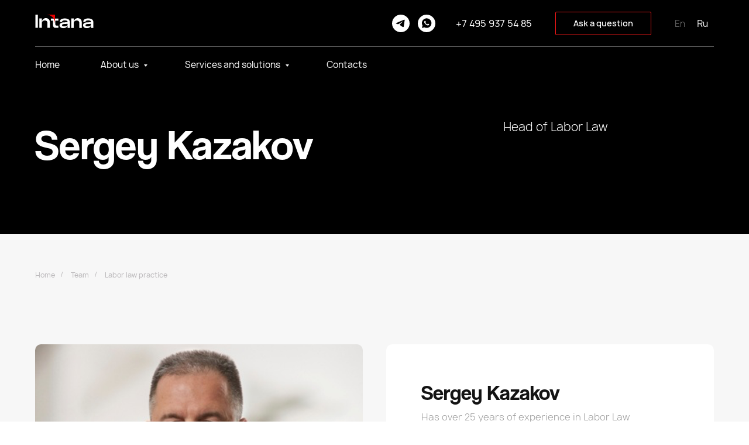

--- FILE ---
content_type: text/html; charset=UTF-8
request_url: https://intana.legal/en/team/kazakov
body_size: 18462
content:
<!DOCTYPE html> <html> <head> <meta charset="utf-8" /> <meta http-equiv="Content-Type" content="text/html; charset=utf-8" /> <meta name="viewport" content="width=device-width, initial-scale=1.0" /> <!--metatextblock--> <title>Sergei Kazakov</title> <meta name="description" content="Head of the Labor law practice at Intana" /> <meta property="og:url" content="https://intana.legal/en/team/kazakov" /> <meta property="og:title" content="Sergei Kazakov" /> <meta property="og:description" content="Head of the Labor law practice at Intana" /> <meta property="og:type" content="website" /> <meta property="og:image" content="https://thb.tildacdn.com/tild3163-3130-4464-b064-313036313736/-/resize/504x/noroot.png" /> <link rel="canonical" href="https://intana.legal/en/team/kazakov"> <!--/metatextblock--> <meta name="format-detection" content="telephone=no" /> <meta http-equiv="x-dns-prefetch-control" content="on"> <link rel="dns-prefetch" href="https://ws.tildacdn.com"> <link rel="dns-prefetch" href="https://static.tildacdn.com"> <link rel="icon" type="image/png" sizes="32x32" href="https://static.tildacdn.com/tild3832-3132-4534-b234-636439343631/Group_150.png" media="(prefers-color-scheme: light)"/> <link rel="icon" type="image/png" sizes="32x32" href="https://static.tildacdn.com/tild6632-6130-4665-a339-313432613063/Group_151.png" media="(prefers-color-scheme: dark)"/> <link rel="apple-touch-icon" type="image/png" href="https://static.tildacdn.com/tild6632-6564-4037-b732-613262633665/Group_150.png"> <link rel="icon" type="image/png" sizes="192x192" href="https://static.tildacdn.com/tild6632-6564-4037-b732-613262633665/Group_150.png"> <!-- Assets --> <script src="https://neo.tildacdn.com/js/tilda-fallback-1.0.min.js" async charset="utf-8"></script> <link rel="stylesheet" href="https://static.tildacdn.com/css/tilda-grid-3.0.min.css" type="text/css" media="all" onerror="this.loaderr='y';"/> <link rel="stylesheet" href="https://static.tildacdn.com/ws/project6005450/tilda-blocks-page35835778.min.css?t=1743608878" type="text/css" media="all" onerror="this.loaderr='y';" /> <link rel="stylesheet" href="https://static.tildacdn.com/css/tilda-animation-2.0.min.css" type="text/css" media="all" onerror="this.loaderr='y';" /> <link rel="stylesheet" href="https://static.tildacdn.com/css/tilda-menusub-1.0.min.css" type="text/css" media="print" onload="this.media='all';" onerror="this.loaderr='y';" /> <noscript><link rel="stylesheet" href="https://static.tildacdn.com/css/tilda-menusub-1.0.min.css" type="text/css" media="all" /></noscript> <link rel="stylesheet" href="https://static.tildacdn.com/css/tilda-popup-1.1.min.css" type="text/css" media="print" onload="this.media='all';" onerror="this.loaderr='y';" /> <noscript><link rel="stylesheet" href="https://static.tildacdn.com/css/tilda-popup-1.1.min.css" type="text/css" media="all" /></noscript> <link rel="stylesheet" href="https://static.tildacdn.com/css/tilda-forms-1.0.min.css" type="text/css" media="all" onerror="this.loaderr='y';" /> <link rel="stylesheet" href="https://static.tildacdn.com/css/tilda-cover-1.0.min.css" type="text/css" media="all" onerror="this.loaderr='y';" /> <link rel="stylesheet" type="text/css" href="/custom.css?t=1743608878"> <script nomodule src="https://static.tildacdn.com/js/tilda-polyfill-1.0.min.js" charset="utf-8"></script> <script type="text/javascript">function t_onReady(func) {if(document.readyState!='loading') {func();} else {document.addEventListener('DOMContentLoaded',func);}}
function t_onFuncLoad(funcName,okFunc,time) {if(typeof window[funcName]==='function') {okFunc();} else {setTimeout(function() {t_onFuncLoad(funcName,okFunc,time);},(time||100));}}function t_throttle(fn,threshhold,scope) {return function() {fn.apply(scope||this,arguments);};}</script> <script src="https://static.tildacdn.com/js/jquery-1.10.2.min.js" charset="utf-8" onerror="this.loaderr='y';"></script> <script src="https://static.tildacdn.com/js/tilda-scripts-3.0.min.js" charset="utf-8" defer onerror="this.loaderr='y';"></script> <script src="https://static.tildacdn.com/ws/project6005450/tilda-blocks-page35835778.min.js?t=1743608878" charset="utf-8" async onerror="this.loaderr='y';"></script> <script src="https://static.tildacdn.com/js/tilda-lazyload-1.0.min.js" charset="utf-8" async onerror="this.loaderr='y';"></script> <script src="https://static.tildacdn.com/js/tilda-animation-2.0.min.js" charset="utf-8" async onerror="this.loaderr='y';"></script> <script src="https://static.tildacdn.com/js/tilda-menusub-1.0.min.js" charset="utf-8" async onerror="this.loaderr='y';"></script> <script src="https://static.tildacdn.com/js/tilda-menu-1.0.min.js" charset="utf-8" async onerror="this.loaderr='y';"></script> <script src="https://static.tildacdn.com/js/tilda-submenublocks-1.0.min.js" charset="utf-8" async onerror="this.loaderr='y';"></script> <script src="https://static.tildacdn.com/js/tilda-popup-1.0.min.js" charset="utf-8" async onerror="this.loaderr='y';"></script> <script src="https://static.tildacdn.com/js/tilda-forms-1.0.min.js" charset="utf-8" async onerror="this.loaderr='y';"></script> <script src="https://static.tildacdn.com/js/tilda-cover-1.0.min.js" charset="utf-8" async onerror="this.loaderr='y';"></script> <script src="https://static.tildacdn.com/js/tilda-map-1.0.min.js" charset="utf-8" async onerror="this.loaderr='y';"></script> <script src="https://static.tildacdn.com/js/tilda-widget-positions-1.0.min.js" charset="utf-8" async onerror="this.loaderr='y';"></script> <script src="https://static.tildacdn.com/js/tilda-video-processor-1.0.min.js" charset="utf-8" async onerror="this.loaderr='y';"></script> <script src="https://static.tildacdn.com/js/tilda-skiplink-1.0.min.js" charset="utf-8" async onerror="this.loaderr='y';"></script> <script src="https://static.tildacdn.com/js/tilda-events-1.0.min.js" charset="utf-8" async onerror="this.loaderr='y';"></script> <!-- nominify begin --><script src="//cdn.callibri.ru/callibri.js" type="text/javascript" charset="utf-8"></script><!-- nominify end --><script type="text/javascript">window.dataLayer=window.dataLayer||[];</script> <script type="text/javascript">(function() {if((/bot|google|yandex|baidu|bing|msn|duckduckbot|teoma|slurp|crawler|spider|robot|crawling|facebook/i.test(navigator.userAgent))===false&&typeof(sessionStorage)!='undefined'&&sessionStorage.getItem('visited')!=='y'&&document.visibilityState){var style=document.createElement('style');style.type='text/css';style.innerHTML='@media screen and (min-width: 980px) {.t-records {opacity: 0;}.t-records_animated {-webkit-transition: opacity ease-in-out .2s;-moz-transition: opacity ease-in-out .2s;-o-transition: opacity ease-in-out .2s;transition: opacity ease-in-out .2s;}.t-records.t-records_visible {opacity: 1;}}';document.getElementsByTagName('head')[0].appendChild(style);function t_setvisRecs(){var alr=document.querySelectorAll('.t-records');Array.prototype.forEach.call(alr,function(el) {el.classList.add("t-records_animated");});setTimeout(function() {Array.prototype.forEach.call(alr,function(el) {el.classList.add("t-records_visible");});sessionStorage.setItem("visited","y");},400);}
document.addEventListener('DOMContentLoaded',t_setvisRecs);}})();</script></head> <body class="t-body" style="margin:0;"> <!--allrecords--> <div id="allrecords" class="t-records" data-hook="blocks-collection-content-node" data-tilda-project-id="6005450" data-tilda-page-id="35835778" data-tilda-page-alias="en/team/kazakov" data-tilda-formskey="e1bf0acfb2f1c46daee44b0ad6005450" data-tilda-lazy="yes" data-tilda-root-zone="com" data-tilda-project-headcode="yes" data-tilda-ts="y"> <div id="rec578947551" class="r t-rec t-screenmin-980px" style=" " data-animationappear="off" data-record-type="121" data-screen-min="980px"> <!-- T967 --> <div id="nav578947551marker"></div> <div class="tmenu-mobile tmenu-mobile_positionfixed"> <div class="tmenu-mobile__container"> <div class="tmenu-mobile__burgerlogo"> <a href="/en/"> <img
src="https://static.tildacdn.com/tild6439-3436-4330-b237-373563653563/Logo.svg"
class="tmenu-mobile__imglogo"
imgfield="img"
style="max-width: 100px; width: 100px;"
alt="Intana Legal"> </a> </div> <button type="button"
class="t-menuburger t-menuburger_first "
aria-label="Навигационное меню"
aria-expanded="false"> <span style="background-color:#000;"></span> <span style="background-color:#000;"></span> <span style="background-color:#000;"></span> <span style="background-color:#000;"></span> </button> <script>function t_menuburger_init(recid) {var rec=document.querySelector('#rec' + recid);if(!rec) return;var burger=rec.querySelector('.t-menuburger');if(!burger) return;var isSecondStyle=burger.classList.contains('t-menuburger_second');if(isSecondStyle&&!window.isMobile&&!('ontouchend' in document)) {burger.addEventListener('mouseenter',function() {if(burger.classList.contains('t-menuburger-opened')) return;burger.classList.remove('t-menuburger-unhovered');burger.classList.add('t-menuburger-hovered');});burger.addEventListener('mouseleave',function() {if(burger.classList.contains('t-menuburger-opened')) return;burger.classList.remove('t-menuburger-hovered');burger.classList.add('t-menuburger-unhovered');setTimeout(function() {burger.classList.remove('t-menuburger-unhovered');},300);});}
burger.addEventListener('click',function() {if(!burger.closest('.tmenu-mobile')&&!burger.closest('.t450__burger_container')&&!burger.closest('.t466__container')&&!burger.closest('.t204__burger')&&!burger.closest('.t199__js__menu-toggler')) {burger.classList.toggle('t-menuburger-opened');burger.classList.remove('t-menuburger-unhovered');}});var menu=rec.querySelector('[data-menu="yes"]');if(!menu) return;var menuLinks=menu.querySelectorAll('.t-menu__link-item');var submenuClassList=['t978__menu-link_hook','t978__tm-link','t966__tm-link','t794__tm-link','t-menusub__target-link'];Array.prototype.forEach.call(menuLinks,function(link) {link.addEventListener('click',function() {var isSubmenuHook=submenuClassList.some(function(submenuClass) {return link.classList.contains(submenuClass);});if(isSubmenuHook) return;burger.classList.remove('t-menuburger-opened');});});menu.addEventListener('clickedAnchorInTooltipMenu',function() {burger.classList.remove('t-menuburger-opened');});}
t_onReady(function() {t_onFuncLoad('t_menuburger_init',function(){t_menuburger_init('578947551');});});</script> <style>.t-menuburger{position:relative;flex-shrink:0;width:28px;height:20px;padding:0;border:none;background-color:transparent;outline:none;-webkit-transform:rotate(0deg);transform:rotate(0deg);transition:transform .5s ease-in-out;cursor:pointer;z-index:999;}.t-menuburger span{display:block;position:absolute;width:100%;opacity:1;left:0;-webkit-transform:rotate(0deg);transform:rotate(0deg);transition:.25s ease-in-out;height:3px;background-color:#000;}.t-menuburger span:nth-child(1){top:0px;}.t-menuburger span:nth-child(2),.t-menuburger span:nth-child(3){top:8px;}.t-menuburger span:nth-child(4){top:16px;}.t-menuburger__big{width:42px;height:32px;}.t-menuburger__big span{height:5px;}.t-menuburger__big span:nth-child(2),.t-menuburger__big span:nth-child(3){top:13px;}.t-menuburger__big span:nth-child(4){top:26px;}.t-menuburger__small{width:22px;height:14px;}.t-menuburger__small span{height:2px;}.t-menuburger__small span:nth-child(2),.t-menuburger__small span:nth-child(3){top:6px;}.t-menuburger__small span:nth-child(4){top:12px;}.t-menuburger-opened span:nth-child(1){top:8px;width:0%;left:50%;}.t-menuburger-opened span:nth-child(2){-webkit-transform:rotate(45deg);transform:rotate(45deg);}.t-menuburger-opened span:nth-child(3){-webkit-transform:rotate(-45deg);transform:rotate(-45deg);}.t-menuburger-opened span:nth-child(4){top:8px;width:0%;left:50%;}.t-menuburger-opened.t-menuburger__big span:nth-child(1){top:6px;}.t-menuburger-opened.t-menuburger__big span:nth-child(4){top:18px;}.t-menuburger-opened.t-menuburger__small span:nth-child(1),.t-menuburger-opened.t-menuburger__small span:nth-child(4){top:6px;}@media (hover),(min-width:0\0){.t-menuburger_first:hover span:nth-child(1){transform:translateY(1px);}.t-menuburger_first:hover span:nth-child(4){transform:translateY(-1px);}.t-menuburger_first.t-menuburger__big:hover span:nth-child(1){transform:translateY(3px);}.t-menuburger_first.t-menuburger__big:hover span:nth-child(4){transform:translateY(-3px);}}.t-menuburger_second span:nth-child(2),.t-menuburger_second span:nth-child(3){width:80%;left:20%;right:0;}@media (hover),(min-width:0\0){.t-menuburger_second.t-menuburger-hovered span:nth-child(2),.t-menuburger_second.t-menuburger-hovered span:nth-child(3){animation:t-menuburger-anim 0.3s ease-out normal forwards;}.t-menuburger_second.t-menuburger-unhovered span:nth-child(2),.t-menuburger_second.t-menuburger-unhovered span:nth-child(3){animation:t-menuburger-anim2 0.3s ease-out normal forwards;}}.t-menuburger_second.t-menuburger-opened span:nth-child(2),.t-menuburger_second.t-menuburger-opened span:nth-child(3){left:0;right:0;width:100%!important;}.t-menuburger_third span:nth-child(4){width:70%;left:unset;right:0;}@media (hover),(min-width:0\0){.t-menuburger_third:not(.t-menuburger-opened):hover span:nth-child(4){width:100%;}}.t-menuburger_third.t-menuburger-opened span:nth-child(4){width:0!important;right:50%;}.t-menuburger_fourth{height:12px;}.t-menuburger_fourth.t-menuburger__small{height:8px;}.t-menuburger_fourth.t-menuburger__big{height:18px;}.t-menuburger_fourth span:nth-child(2),.t-menuburger_fourth span:nth-child(3){top:4px;opacity:0;}.t-menuburger_fourth span:nth-child(4){top:8px;}.t-menuburger_fourth.t-menuburger__small span:nth-child(2),.t-menuburger_fourth.t-menuburger__small span:nth-child(3){top:3px;}.t-menuburger_fourth.t-menuburger__small span:nth-child(4){top:6px;}.t-menuburger_fourth.t-menuburger__small span:nth-child(2),.t-menuburger_fourth.t-menuburger__small span:nth-child(3){top:3px;}.t-menuburger_fourth.t-menuburger__small span:nth-child(4){top:6px;}.t-menuburger_fourth.t-menuburger__big span:nth-child(2),.t-menuburger_fourth.t-menuburger__big span:nth-child(3){top:6px;}.t-menuburger_fourth.t-menuburger__big span:nth-child(4){top:12px;}@media (hover),(min-width:0\0){.t-menuburger_fourth:not(.t-menuburger-opened):hover span:nth-child(1){transform:translateY(1px);}.t-menuburger_fourth:not(.t-menuburger-opened):hover span:nth-child(4){transform:translateY(-1px);}.t-menuburger_fourth.t-menuburger__big:not(.t-menuburger-opened):hover span:nth-child(1){transform:translateY(3px);}.t-menuburger_fourth.t-menuburger__big:not(.t-menuburger-opened):hover span:nth-child(4){transform:translateY(-3px);}}.t-menuburger_fourth.t-menuburger-opened span:nth-child(1),.t-menuburger_fourth.t-menuburger-opened span:nth-child(4){top:4px;}.t-menuburger_fourth.t-menuburger-opened span:nth-child(2),.t-menuburger_fourth.t-menuburger-opened span:nth-child(3){opacity:1;}@keyframes t-menuburger-anim{0%{width:80%;left:20%;right:0;}50%{width:100%;left:0;right:0;}100%{width:80%;left:0;right:20%;}}@keyframes t-menuburger-anim2{0%{width:80%;left:0;}50%{width:100%;right:0;left:0;}100%{width:80%;left:20%;right:0;}}</style> </div> </div> <style>.tmenu-mobile{background-color:#111;display:none;width:100%;top:0;z-index:990;}.tmenu-mobile_positionfixed{position:fixed;}.tmenu-mobile__text{color:#fff;}.tmenu-mobile__container{min-height:64px;padding:20px;position:relative;box-sizing:border-box;display:-webkit-flex;display:-ms-flexbox;display:flex;-webkit-align-items:center;-ms-flex-align:center;align-items:center;-webkit-justify-content:space-between;-ms-flex-pack:justify;justify-content:space-between;}.tmenu-mobile__list{display:block;}.tmenu-mobile__burgerlogo{display:inline-block;font-size:24px;font-weight:400;white-space:nowrap;vertical-align:middle;}.tmenu-mobile__imglogo{height:auto;display:block;max-width:300px!important;box-sizing:border-box;padding:0;margin:0 auto;}@media screen and (max-width:980px){.tmenu-mobile__menucontent_hidden{display:none;height:100%;}.tmenu-mobile{display:block;}}@media screen and (max-width:980px){#rec578947551 .tmenu-mobile{background-color:#131313;}#rec578947551 .tmenu-mobile__menucontent_fixed{position:fixed;top:64px;}#rec578947551 .t-menuburger{-webkit-order:1;-ms-flex-order:1;order:1;}}</style> <div id="nav578947551" class="t967 t967__positionabsolute tmenu-mobile__menucontent_hidden tmenu-mobile__menucontent_fixed" style=" " data-bgcolor-hex="" data-bgcolor-rgba="" data-navmarker="nav578947551marker" data-appearoffset="" data-bgopacity-two="" data-menushadow="" data-menushadow-css="" data-bgopacity="0.0" data-menu-items-align="left" data-menu="yes"> <div class="t967__maincontainer t967__c12collumns"> <div class="t967__top" style=""> <div class="t967__logo"> <div style="display: block;"> <a href="/en/"> <img class="t967__imglogo t967__imglogomobile"
src="https://static.tildacdn.com/tild6439-3436-4330-b237-373563653563/Logo.svg"
imgfield="img"
style="max-width: 100px; width: 100px;"
alt="Intana Legal"> </a> </div> </div> <nav class="t967__listwrapper t967__mobilelist"> <ul role="list" class="t967__list"> <li class="t967__list-item"
style="padding:0 35px 0 0;"> <a class="t-menu__link-item"
href="/en/" data-menu-submenu-hook="" data-menu-item-number="1">
Home
</a> </li> <li class="t967__list-item"
style="padding:0 35px;"> <a class="t-menu__link-item"
href="#submenu:about" data-menu-submenu-hook="" data-menu-item-number="2">
About us
</a> </li> <li class="t967__list-item"
style="padding:0 35px;"> <a class="t-menu__link-item"
href="#submenu:services" data-menu-submenu-hook="" data-menu-item-number="3">
Services and solutions
</a> </li> <li class="t967__list-item"
style="padding:0 0 0 35px;"> <a class="t-menu__link-item"
href="/en/contacts" data-menu-submenu-hook="" data-menu-item-number="4">
Contacts
</a> </li> </ul> </nav> <div class="t967__additionalwrapper"> <div class="t-sociallinks"> <ul role="list" class="t-sociallinks__wrapper" aria-label="Соц. сети"> <!-- new soclinks --><li class="t-sociallinks__item t-sociallinks__item_telegram"><a href="https://t.me/IntanaLegalAsk" target="_blank" rel="nofollow" aria-label="Send a Telegram message" title="Send a Telegram message" style="width: 30px; height: 30px;"><svg class="t-sociallinks__svg" role="presentation" width=30px height=30px viewBox="0 0 100 100" fill="none"
xmlns="http://www.w3.org/2000/svg"> <path fill-rule="evenodd" clip-rule="evenodd"
d="M50 100c27.614 0 50-22.386 50-50S77.614 0 50 0 0 22.386 0 50s22.386 50 50 50Zm21.977-68.056c.386-4.38-4.24-2.576-4.24-2.576-3.415 1.414-6.937 2.85-10.497 4.302-11.04 4.503-22.444 9.155-32.159 13.734-5.268 1.932-2.184 3.864-2.184 3.864l8.351 2.577c3.855 1.16 5.91-.129 5.91-.129l17.988-12.238c6.424-4.38 4.882-.773 3.34.773l-13.49 12.882c-2.056 1.804-1.028 3.35-.129 4.123 2.55 2.249 8.82 6.364 11.557 8.16.712.467 1.185.778 1.292.858.642.515 4.111 2.834 6.424 2.319 2.313-.516 2.57-3.479 2.57-3.479l3.083-20.226c.462-3.511.993-6.886 1.417-9.582.4-2.546.705-4.485.767-5.362Z"
fill="#ffffff" /> </svg></a></li>&nbsp;<li class="t-sociallinks__item t-sociallinks__item_whatsapp"><a href="https://wa.me/79150753004" target="_blank" rel="nofollow" aria-label="Send a WhatsApp message" title="Send a WhatsApp message" style="width: 30px; height: 30px;"><svg class="t-sociallinks__svg" role="presentation" width=30px height=30px viewBox="0 0 100 100" fill="none"
xmlns="http://www.w3.org/2000/svg"> <path fill-rule="evenodd" clip-rule="evenodd"
d="M50 100C77.6142 100 100 77.6142 100 50C100 22.3858 77.6142 0 50 0C22.3858 0 0 22.3858 0 50C0 77.6142 22.3858 100 50 100ZM69.7626 28.9928C64.6172 23.841 57.7739 21.0027 50.4832 21C35.4616 21 23.2346 33.2252 23.2292 48.2522C23.2274 53.0557 24.4823 57.7446 26.8668 61.8769L23 76L37.4477 72.2105C41.4282 74.3822 45.9107 75.5262 50.4714 75.528H50.4823C65.5029 75.528 77.7299 63.301 77.7363 48.2749C77.7408 40.9915 74.9089 34.1446 69.7626 28.9928ZM62.9086 53.9588C62.2274 53.6178 58.8799 51.9708 58.2551 51.7435C57.6313 51.5161 57.1766 51.4024 56.7228 52.0845C56.269 52.7666 54.964 54.2998 54.5666 54.7545C54.1692 55.2092 53.7718 55.2656 53.0915 54.9246C52.9802 54.8688 52.8283 54.803 52.6409 54.7217C51.6819 54.3057 49.7905 53.4855 47.6151 51.5443C45.5907 49.7382 44.2239 47.5084 43.8265 46.8272C43.4291 46.1452 43.7837 45.7769 44.1248 45.4376C44.3292 45.2338 44.564 44.9478 44.7987 44.662C44.9157 44.5194 45.0328 44.3768 45.146 44.2445C45.4345 43.9075 45.56 43.6516 45.7302 43.3049C45.7607 43.2427 45.7926 43.1776 45.8272 43.1087C46.0545 42.654 45.9409 42.2565 45.7708 41.9155C45.6572 41.6877 45.0118 40.1167 44.4265 38.6923C44.1355 37.984 43.8594 37.3119 43.671 36.8592C43.1828 35.687 42.6883 35.69 42.2913 35.6924C42.2386 35.6928 42.1876 35.6931 42.1386 35.6906C41.7421 35.6706 41.2874 35.667 40.8336 35.667C40.3798 35.667 39.6423 35.837 39.0175 36.5191C38.9773 36.5631 38.9323 36.6111 38.8834 36.6633C38.1738 37.4209 36.634 39.0648 36.634 42.2002C36.634 45.544 39.062 48.7748 39.4124 49.2411L39.415 49.2444C39.4371 49.274 39.4767 49.3309 39.5333 49.4121C40.3462 50.5782 44.6615 56.7691 51.0481 59.5271C52.6732 60.2291 53.9409 60.6475 54.9303 60.9612C56.5618 61.4796 58.046 61.4068 59.22 61.2313C60.5286 61.0358 63.2487 59.5844 63.8161 57.9938C64.3836 56.4033 64.3836 55.0392 64.2136 54.7554C64.0764 54.5258 63.7545 54.3701 63.2776 54.1395C63.1633 54.0843 63.0401 54.0247 62.9086 53.9588Z"
fill="#ffffff" /> </svg></a></li><!-- /new soclinks --> </ul> </div> <div class="t967__additional-descr t967__additionalitem"><a href="tel:+74959375485" style="color: rgb(255, 255, 255);">+7 495 937 54 85</a></div> <div class="t967__button-wrap"> <a href="#popup:question" target="" class="t967__button t-btn t-btn_md " style="color:#ffffff;border:1px solid #ff1919;border-radius:2px; -moz-border-radius:2px; -webkit-border-radius:2px;" data-buttonfieldset="button">
Ask a question
</a> </div> <div class="t967__additional-langs t967__additionalitem"> <div class="t967__additional-buttons__wrap"> <div class="t967__additional-langs__lang"> <a style="opacity: 0.5; font-weight:300;" href="">En</a> </div> <div class="t967__additional-langs__lang"> <a style="" href="/">Ru</a> </div> </div> </div> </div> </div> <div class="t967__bottom"> <div class="t967__middlelinewrapper"> <div class="t967__linewrapper"> <div
class="t-divider t967__horizontalline" data-divider-fieldset="color,bordersize,opacity"
style=" opacity:0.4;"></div> </div> </div> <div class="t967__bottomwrapper" style=""> <nav class="t967__listwrapper t967__desktoplist"> <ul role="list" class="t967__list t-menu__list t967__menualign_left" style=""> <li class="t967__list-item"
style="padding:0 35px 0 0;"> <a class="t-menu__link-item"
href="/en/" data-menu-submenu-hook="" data-menu-item-number="1">
Home
</a> </li> <li class="t967__list-item"
style="padding:0 35px;"> <a class="t-menu__link-item"
href="#submenu:about" data-menu-submenu-hook="" data-menu-item-number="2">
About us
</a> </li> <li class="t967__list-item"
style="padding:0 35px;"> <a class="t-menu__link-item"
href="#submenu:services" data-menu-submenu-hook="" data-menu-item-number="3">
Services and solutions
</a> </li> <li class="t967__list-item"
style="padding:0 0 0 35px;"> <a class="t-menu__link-item"
href="/en/contacts" data-menu-submenu-hook="" data-menu-item-number="4">
Contacts
</a> </li> </ul> </nav> </div> </div> </div> </div> <style>@media screen and (max-width:980px){#rec578947551 .t967__leftcontainer{padding:20px;}}@media screen and (max-width:980px){#rec578947551 .t967__imglogo{padding:20px 0;}}</style> <style>@media screen and (max-width:980px){#rec578947551 .t967__logo{display:none;}#rec578947551 .t967__mobile-text{display:none;}#rec578947551 .t967__imglogo{padding:0;}}</style> <style>@media screen and (max-width:980px){#rec578947551 .tmenu-mobile{background-color:#131313;}}</style> <script>t_onReady(function() {t_onFuncLoad('t_menu__highlightActiveLinks',function() {t_menu__highlightActiveLinks('.t967__desktoplist .t967__list-item a');});});t_onFuncLoad('t_menu__setBGcolor',function() {window.addEventListener('resize',t_throttle(function() {t_menu__setBGcolor('578947551','.t967');}));});t_onReady(function() {t_onFuncLoad('t_menu__setBGcolor',function() {t_menu__setBGcolor('578947551','.t967');});t_onFuncLoad('t_menu__interactFromKeyboard',function() {t_menu__interactFromKeyboard('578947551');});});</script> <script>t_onReady(function() {var rec=document.querySelector('#rec578947551');if(!rec) return;var wrapperBlock=rec.querySelector('.t967');if(!wrapperBlock) return;t_onFuncLoad('t_menu__createMobileMenu',function() {t_menu__createMobileMenu('578947551','.t967');});});</script> <style>@media (hover:hover),(min-width:0\0) {#rec578947551 .t-btn:not(.t-animate_no-hover):hover {color:#ffffff !important;background-color:#ff1919 !important;}#rec578947551 .t-btn:not(.t-animate_no-hover):focus-visible {color:#ffffff !important;background-color:#ff1919 !important;}#rec578947551 .t-btn:not(.t-animate_no-hover) {transition-property:background-color,color,border-color,box-shadow;transition-duration:0.2s;transition-timing-function:ease-in-out;}#rec578947551 .t-btntext:not(.t-animate_no-hover):hover {color:#ffffff !important;}#rec578947551 .t-btntext:not(.t-animate_no-hover):focus-visible {color:#ffffff !important;}}</style> <style>#rec578947551 .t-menu__link-item{-webkit-transition:color 0.3s ease-in-out,opacity 0.3s ease-in-out;transition:color 0.3s ease-in-out,opacity 0.3s ease-in-out;position:relative;}#rec578947551 .t-menu__link-item:not(.t-active):not(.tooltipstered)::after{content:'';position:absolute;left:0;bottom:20%;opacity:0;width:100%;height:100%;border-bottom:0px solid #e40000;-webkit-box-shadow:inset 0px -1px 0px 0px #e40000;-moz-box-shadow:inset 0px -1px 0px 0px #e40000;box-shadow:inset 0px -1px 0px 0px #e40000;-webkit-transition:all 0.3s ease;transition:all 0.3s ease;pointer-events:none;}#rec578947551 .t-menu__link-item.t-active:not(.t978__menu-link){color:#ffffff !important;opacity:0.70 !important;}#rec578947551 .t-menu__link-item.t-active::after{content:'';position:absolute;left:0;-webkit-transition:all 0.3s ease;transition:all 0.3s ease;opacity:1;width:100%;height:100%;bottom:-0px;border-bottom:0px solid #e40000;-webkit-box-shadow:inset 0px -1px 0px 0px #e40000;-moz-box-shadow:inset 0px -1px 0px 0px #e40000;box-shadow:inset 0px -1px 0px 0px #e40000;}#rec578947551 .t-menu__link-item:not(.t-active):not(.tooltipstered):hover{color:#ffffff !important;opacity:0.9 !important;}#rec578947551 .t-menu__link-item:not(.t-active):not(.tooltipstered):focus-visible{color:#ffffff !important;opacity:0.9 !important;}#rec578947551 .t-menu__link-item:not(.t-active):not(.tooltipstered):hover::after{opacity:1;bottom:-0px;}#rec578947551 .t-menu__link-item:not(.t-active):not(.tooltipstered):focus-visible::after{opacity:1;bottom:-0px;}@supports (overflow:-webkit-marquee) and (justify-content:inherit){#rec578947551 .t-menu__link-item,#rec578947551 .t-menu__link-item.t-active{opacity:1 !important;}}</style> <style> #rec578947551 a.t-menusub__link-item{font-size:15px;color:#e0e0e0;font-weight:400;}</style> <style> #rec578947551 a.t-menu__link-item{font-size:15px;color:#f5f5f5;font-weight:400;}#rec578947551 .t967__additional-descr{color:#ffffff;}#rec578947551 .t967__additional-langs__lang a{font-size:15px;color:#f5f5f5;font-weight:400;}</style> </div> <div id="rec578948237" class="r t-rec t-screenmax-980px" style=" " data-animationappear="off" data-record-type="121" data-screen-max="980px"> <!-- T967 --> <div id="nav578948237marker"></div> <div class="tmenu-mobile tmenu-mobile_positionfixed"> <div class="tmenu-mobile__container"> <div class="tmenu-mobile__burgerlogo"> <a href="/en/"> <img
src="https://static.tildacdn.com/tild3233-3430-4566-a562-373365636531/Logo-black.svg"
class="tmenu-mobile__imglogo"
imgfield="img"
style="max-width: 100px; width: 100px;"
alt="Intana Legal"> </a> </div> <button type="button"
class="t-menuburger t-menuburger_first "
aria-label="Навигационное меню"
aria-expanded="false"> <span style="background-color:#e40000;"></span> <span style="background-color:#e40000;"></span> <span style="background-color:#e40000;"></span> <span style="background-color:#e40000;"></span> </button> <script>function t_menuburger_init(recid) {var rec=document.querySelector('#rec' + recid);if(!rec) return;var burger=rec.querySelector('.t-menuburger');if(!burger) return;var isSecondStyle=burger.classList.contains('t-menuburger_second');if(isSecondStyle&&!window.isMobile&&!('ontouchend' in document)) {burger.addEventListener('mouseenter',function() {if(burger.classList.contains('t-menuburger-opened')) return;burger.classList.remove('t-menuburger-unhovered');burger.classList.add('t-menuburger-hovered');});burger.addEventListener('mouseleave',function() {if(burger.classList.contains('t-menuburger-opened')) return;burger.classList.remove('t-menuburger-hovered');burger.classList.add('t-menuburger-unhovered');setTimeout(function() {burger.classList.remove('t-menuburger-unhovered');},300);});}
burger.addEventListener('click',function() {if(!burger.closest('.tmenu-mobile')&&!burger.closest('.t450__burger_container')&&!burger.closest('.t466__container')&&!burger.closest('.t204__burger')&&!burger.closest('.t199__js__menu-toggler')) {burger.classList.toggle('t-menuburger-opened');burger.classList.remove('t-menuburger-unhovered');}});var menu=rec.querySelector('[data-menu="yes"]');if(!menu) return;var menuLinks=menu.querySelectorAll('.t-menu__link-item');var submenuClassList=['t978__menu-link_hook','t978__tm-link','t966__tm-link','t794__tm-link','t-menusub__target-link'];Array.prototype.forEach.call(menuLinks,function(link) {link.addEventListener('click',function() {var isSubmenuHook=submenuClassList.some(function(submenuClass) {return link.classList.contains(submenuClass);});if(isSubmenuHook) return;burger.classList.remove('t-menuburger-opened');});});menu.addEventListener('clickedAnchorInTooltipMenu',function() {burger.classList.remove('t-menuburger-opened');});}
t_onReady(function() {t_onFuncLoad('t_menuburger_init',function(){t_menuburger_init('578948237');});});</script> <style>.t-menuburger{position:relative;flex-shrink:0;width:28px;height:20px;padding:0;border:none;background-color:transparent;outline:none;-webkit-transform:rotate(0deg);transform:rotate(0deg);transition:transform .5s ease-in-out;cursor:pointer;z-index:999;}.t-menuburger span{display:block;position:absolute;width:100%;opacity:1;left:0;-webkit-transform:rotate(0deg);transform:rotate(0deg);transition:.25s ease-in-out;height:3px;background-color:#000;}.t-menuburger span:nth-child(1){top:0px;}.t-menuburger span:nth-child(2),.t-menuburger span:nth-child(3){top:8px;}.t-menuburger span:nth-child(4){top:16px;}.t-menuburger__big{width:42px;height:32px;}.t-menuburger__big span{height:5px;}.t-menuburger__big span:nth-child(2),.t-menuburger__big span:nth-child(3){top:13px;}.t-menuburger__big span:nth-child(4){top:26px;}.t-menuburger__small{width:22px;height:14px;}.t-menuburger__small span{height:2px;}.t-menuburger__small span:nth-child(2),.t-menuburger__small span:nth-child(3){top:6px;}.t-menuburger__small span:nth-child(4){top:12px;}.t-menuburger-opened span:nth-child(1){top:8px;width:0%;left:50%;}.t-menuburger-opened span:nth-child(2){-webkit-transform:rotate(45deg);transform:rotate(45deg);}.t-menuburger-opened span:nth-child(3){-webkit-transform:rotate(-45deg);transform:rotate(-45deg);}.t-menuburger-opened span:nth-child(4){top:8px;width:0%;left:50%;}.t-menuburger-opened.t-menuburger__big span:nth-child(1){top:6px;}.t-menuburger-opened.t-menuburger__big span:nth-child(4){top:18px;}.t-menuburger-opened.t-menuburger__small span:nth-child(1),.t-menuburger-opened.t-menuburger__small span:nth-child(4){top:6px;}@media (hover),(min-width:0\0){.t-menuburger_first:hover span:nth-child(1){transform:translateY(1px);}.t-menuburger_first:hover span:nth-child(4){transform:translateY(-1px);}.t-menuburger_first.t-menuburger__big:hover span:nth-child(1){transform:translateY(3px);}.t-menuburger_first.t-menuburger__big:hover span:nth-child(4){transform:translateY(-3px);}}.t-menuburger_second span:nth-child(2),.t-menuburger_second span:nth-child(3){width:80%;left:20%;right:0;}@media (hover),(min-width:0\0){.t-menuburger_second.t-menuburger-hovered span:nth-child(2),.t-menuburger_second.t-menuburger-hovered span:nth-child(3){animation:t-menuburger-anim 0.3s ease-out normal forwards;}.t-menuburger_second.t-menuburger-unhovered span:nth-child(2),.t-menuburger_second.t-menuburger-unhovered span:nth-child(3){animation:t-menuburger-anim2 0.3s ease-out normal forwards;}}.t-menuburger_second.t-menuburger-opened span:nth-child(2),.t-menuburger_second.t-menuburger-opened span:nth-child(3){left:0;right:0;width:100%!important;}.t-menuburger_third span:nth-child(4){width:70%;left:unset;right:0;}@media (hover),(min-width:0\0){.t-menuburger_third:not(.t-menuburger-opened):hover span:nth-child(4){width:100%;}}.t-menuburger_third.t-menuburger-opened span:nth-child(4){width:0!important;right:50%;}.t-menuburger_fourth{height:12px;}.t-menuburger_fourth.t-menuburger__small{height:8px;}.t-menuburger_fourth.t-menuburger__big{height:18px;}.t-menuburger_fourth span:nth-child(2),.t-menuburger_fourth span:nth-child(3){top:4px;opacity:0;}.t-menuburger_fourth span:nth-child(4){top:8px;}.t-menuburger_fourth.t-menuburger__small span:nth-child(2),.t-menuburger_fourth.t-menuburger__small span:nth-child(3){top:3px;}.t-menuburger_fourth.t-menuburger__small span:nth-child(4){top:6px;}.t-menuburger_fourth.t-menuburger__small span:nth-child(2),.t-menuburger_fourth.t-menuburger__small span:nth-child(3){top:3px;}.t-menuburger_fourth.t-menuburger__small span:nth-child(4){top:6px;}.t-menuburger_fourth.t-menuburger__big span:nth-child(2),.t-menuburger_fourth.t-menuburger__big span:nth-child(3){top:6px;}.t-menuburger_fourth.t-menuburger__big span:nth-child(4){top:12px;}@media (hover),(min-width:0\0){.t-menuburger_fourth:not(.t-menuburger-opened):hover span:nth-child(1){transform:translateY(1px);}.t-menuburger_fourth:not(.t-menuburger-opened):hover span:nth-child(4){transform:translateY(-1px);}.t-menuburger_fourth.t-menuburger__big:not(.t-menuburger-opened):hover span:nth-child(1){transform:translateY(3px);}.t-menuburger_fourth.t-menuburger__big:not(.t-menuburger-opened):hover span:nth-child(4){transform:translateY(-3px);}}.t-menuburger_fourth.t-menuburger-opened span:nth-child(1),.t-menuburger_fourth.t-menuburger-opened span:nth-child(4){top:4px;}.t-menuburger_fourth.t-menuburger-opened span:nth-child(2),.t-menuburger_fourth.t-menuburger-opened span:nth-child(3){opacity:1;}@keyframes t-menuburger-anim{0%{width:80%;left:20%;right:0;}50%{width:100%;left:0;right:0;}100%{width:80%;left:0;right:20%;}}@keyframes t-menuburger-anim2{0%{width:80%;left:0;}50%{width:100%;right:0;left:0;}100%{width:80%;left:20%;right:0;}}</style> </div> </div> <style>.tmenu-mobile{background-color:#111;display:none;width:100%;top:0;z-index:990;}.tmenu-mobile_positionfixed{position:fixed;}.tmenu-mobile__text{color:#fff;}.tmenu-mobile__container{min-height:64px;padding:20px;position:relative;box-sizing:border-box;display:-webkit-flex;display:-ms-flexbox;display:flex;-webkit-align-items:center;-ms-flex-align:center;align-items:center;-webkit-justify-content:space-between;-ms-flex-pack:justify;justify-content:space-between;}.tmenu-mobile__list{display:block;}.tmenu-mobile__burgerlogo{display:inline-block;font-size:24px;font-weight:400;white-space:nowrap;vertical-align:middle;}.tmenu-mobile__imglogo{height:auto;display:block;max-width:300px!important;box-sizing:border-box;padding:0;margin:0 auto;}@media screen and (max-width:980px){.tmenu-mobile__menucontent_hidden{display:none;height:100%;}.tmenu-mobile{display:block;}}@media screen and (max-width:980px){#rec578948237 .tmenu-mobile{background-color:#ffffff;}#rec578948237 .tmenu-mobile__menucontent_fixed{position:fixed;top:64px;}#rec578948237 .t-menuburger{-webkit-order:1;-ms-flex-order:1;order:1;}}</style> <div id="nav578948237" class="t967 t967__positionabsolute tmenu-mobile__menucontent_hidden tmenu-mobile__menucontent_fixed" style="background-color: rgba(255,255,255,0.0); " data-bgcolor-hex="#ffffff" data-bgcolor-rgba="rgba(255,255,255,0.0)" data-navmarker="nav578948237marker" data-appearoffset="" data-bgopacity-two="" data-menushadow="" data-menushadow-css="" data-bgopacity="0.0" data-menu-items-align="left" data-menu="yes"> <div class="t967__maincontainer t967__c12collumns"> <div class="t967__top" style=""> <div class="t967__logo"> <div style="display: block;"> <a href="/en/"> <img class="t967__imglogo t967__imglogomobile"
src="https://static.tildacdn.com/tild3233-3430-4566-a562-373365636531/Logo-black.svg"
imgfield="img"
style="max-width: 100px; width: 100px;"
alt="Intana Legal"> </a> </div> </div> <nav class="t967__listwrapper t967__mobilelist"> <ul role="list" class="t967__list"> <li class="t967__list-item"
style="padding:0 35px 0 0;"> <a class="t-menu__link-item"
href="/en/" data-menu-submenu-hook="" data-menu-item-number="1">
Home
</a> </li> <li class="t967__list-item"
style="padding:0 35px;"> <a class="t-menu__link-item"
href="#submenu:about" data-menu-submenu-hook="" data-menu-item-number="2">
About us
</a> </li> <li class="t967__list-item"
style="padding:0 35px;"> <a class="t-menu__link-item"
href="#submenu:services" data-menu-submenu-hook="" data-menu-item-number="3">
Services and solutions
</a> </li> <li class="t967__list-item"
style="padding:0 0 0 35px;"> <a class="t-menu__link-item"
href="/en/contacts" data-menu-submenu-hook="" data-menu-item-number="4">
Contacts
</a> </li> </ul> </nav> <div class="t967__additionalwrapper"> <div class="t-sociallinks"> <ul role="list" class="t-sociallinks__wrapper" aria-label="Соц. сети"> <!-- new soclinks --><li class="t-sociallinks__item t-sociallinks__item_telegram"><a href="https://t.me/IntanaLegalAsk" target="_blank" rel="nofollow" aria-label="Message us in Telegram" title="Message us in Telegram" style="width: 30px; height: 30px;"><svg class="t-sociallinks__svg" role="presentation" width=30px height=30px viewBox="0 0 100 100" fill="none"
xmlns="http://www.w3.org/2000/svg"> <path fill-rule="evenodd" clip-rule="evenodd"
d="M50 100c27.614 0 50-22.386 50-50S77.614 0 50 0 0 22.386 0 50s22.386 50 50 50Zm21.977-68.056c.386-4.38-4.24-2.576-4.24-2.576-3.415 1.414-6.937 2.85-10.497 4.302-11.04 4.503-22.444 9.155-32.159 13.734-5.268 1.932-2.184 3.864-2.184 3.864l8.351 2.577c3.855 1.16 5.91-.129 5.91-.129l17.988-12.238c6.424-4.38 4.882-.773 3.34.773l-13.49 12.882c-2.056 1.804-1.028 3.35-.129 4.123 2.55 2.249 8.82 6.364 11.557 8.16.712.467 1.185.778 1.292.858.642.515 4.111 2.834 6.424 2.319 2.313-.516 2.57-3.479 2.57-3.479l3.083-20.226c.462-3.511.993-6.886 1.417-9.582.4-2.546.705-4.485.767-5.362Z"
fill="#303030" /> </svg></a></li>&nbsp;<li class="t-sociallinks__item t-sociallinks__item_whatsapp"><a href="https://wa.me/79150753004" target="_blank" rel="nofollow" aria-label="Message us in WhatsApp" title="Message us in WhatsApp" style="width: 30px; height: 30px;"><svg class="t-sociallinks__svg" role="presentation" width=30px height=30px viewBox="0 0 100 100" fill="none"
xmlns="http://www.w3.org/2000/svg"> <path fill-rule="evenodd" clip-rule="evenodd"
d="M50 100C77.6142 100 100 77.6142 100 50C100 22.3858 77.6142 0 50 0C22.3858 0 0 22.3858 0 50C0 77.6142 22.3858 100 50 100ZM69.7626 28.9928C64.6172 23.841 57.7739 21.0027 50.4832 21C35.4616 21 23.2346 33.2252 23.2292 48.2522C23.2274 53.0557 24.4823 57.7446 26.8668 61.8769L23 76L37.4477 72.2105C41.4282 74.3822 45.9107 75.5262 50.4714 75.528H50.4823C65.5029 75.528 77.7299 63.301 77.7363 48.2749C77.7408 40.9915 74.9089 34.1446 69.7626 28.9928ZM62.9086 53.9588C62.2274 53.6178 58.8799 51.9708 58.2551 51.7435C57.6313 51.5161 57.1766 51.4024 56.7228 52.0845C56.269 52.7666 54.964 54.2998 54.5666 54.7545C54.1692 55.2092 53.7718 55.2656 53.0915 54.9246C52.9802 54.8688 52.8283 54.803 52.6409 54.7217C51.6819 54.3057 49.7905 53.4855 47.6151 51.5443C45.5907 49.7382 44.2239 47.5084 43.8265 46.8272C43.4291 46.1452 43.7837 45.7769 44.1248 45.4376C44.3292 45.2338 44.564 44.9478 44.7987 44.662C44.9157 44.5194 45.0328 44.3768 45.146 44.2445C45.4345 43.9075 45.56 43.6516 45.7302 43.3049C45.7607 43.2427 45.7926 43.1776 45.8272 43.1087C46.0545 42.654 45.9409 42.2565 45.7708 41.9155C45.6572 41.6877 45.0118 40.1167 44.4265 38.6923C44.1355 37.984 43.8594 37.3119 43.671 36.8592C43.1828 35.687 42.6883 35.69 42.2913 35.6924C42.2386 35.6928 42.1876 35.6931 42.1386 35.6906C41.7421 35.6706 41.2874 35.667 40.8336 35.667C40.3798 35.667 39.6423 35.837 39.0175 36.5191C38.9773 36.5631 38.9323 36.6111 38.8834 36.6633C38.1738 37.4209 36.634 39.0648 36.634 42.2002C36.634 45.544 39.062 48.7748 39.4124 49.2411L39.415 49.2444C39.4371 49.274 39.4767 49.3309 39.5333 49.4121C40.3462 50.5782 44.6615 56.7691 51.0481 59.5271C52.6732 60.2291 53.9409 60.6475 54.9303 60.9612C56.5618 61.4796 58.046 61.4068 59.22 61.2313C60.5286 61.0358 63.2487 59.5844 63.8161 57.9938C64.3836 56.4033 64.3836 55.0392 64.2136 54.7554C64.0764 54.5258 63.7545 54.3701 63.2776 54.1395C63.1633 54.0843 63.0401 54.0247 62.9086 53.9588Z"
fill="#303030" /> </svg></a></li><!-- /new soclinks --> </ul> </div> <div class="t967__additional-descr t967__additionalitem"><a href="tel:+74959375485" style="color: rgb(19, 19, 19);">+7 495 937 54 85</a></div> <div class="t967__button-wrap"> <a href="#popup:question" target="" class="t967__button t-btn t-btn_md " style="color:#131313;border:1px solid #e40000;border-radius:2px; -moz-border-radius:2px; -webkit-border-radius:2px;font-weight:400;" data-buttonfieldset="button2">
Ask a question
</a> </div> <div class="t967__additional-langs t967__additionalitem"> <div class="t967__additional-buttons__wrap"> <div class="t967__additional-langs__lang"> <a style="opacity: 0.5; font-weight:300;" href="">En</a> </div> <div class="t967__additional-langs__lang"> <a style="" href="/">Ru</a> </div> </div> </div> </div> </div> <div class="t967__bottom"> <div class="t967__middlelinewrapper"> <div class="t967__linewrapper"> <div
class="t-divider t967__horizontalline" data-divider-fieldset="color,bordersize,opacity"
style=" opacity:0.4;"></div> </div> </div> <div class="t967__bottomwrapper" style=""> <nav class="t967__listwrapper t967__desktoplist"> <ul role="list" class="t967__list t-menu__list t967__menualign_left" style=""> <li class="t967__list-item"
style="padding:0 35px 0 0;"> <a class="t-menu__link-item"
href="/en/" data-menu-submenu-hook="" data-menu-item-number="1">
Home
</a> </li> <li class="t967__list-item"
style="padding:0 35px;"> <a class="t-menu__link-item"
href="#submenu:about" data-menu-submenu-hook="" data-menu-item-number="2">
About us
</a> </li> <li class="t967__list-item"
style="padding:0 35px;"> <a class="t-menu__link-item"
href="#submenu:services" data-menu-submenu-hook="" data-menu-item-number="3">
Services and solutions
</a> </li> <li class="t967__list-item"
style="padding:0 0 0 35px;"> <a class="t-menu__link-item"
href="/en/contacts" data-menu-submenu-hook="" data-menu-item-number="4">
Contacts
</a> </li> </ul> </nav> </div> </div> </div> </div> <style>@media screen and (max-width:980px){#rec578948237 .t967__leftcontainer{padding:20px;}}@media screen and (max-width:980px){#rec578948237 .t967__imglogo{padding:20px 0;}}</style> <style>@media screen and (max-width:980px){#rec578948237 .t967__logo{display:none;}#rec578948237 .t967__mobile-text{display:none;}#rec578948237 .t967__imglogo{padding:0;}}</style> <style>@media screen and (max-width:980px){#rec578948237 .tmenu-mobile{background-color:#ffffff;}}</style> <style>@media screen and (max-width:980px){#rec578948237 .t967__mobile-burger span{background-color:#e40000;}}</style> <script>t_onReady(function() {t_onFuncLoad('t_menu__highlightActiveLinks',function() {t_menu__highlightActiveLinks('.t967__desktoplist .t967__list-item a');});});t_onFuncLoad('t_menu__setBGcolor',function() {window.addEventListener('resize',t_throttle(function() {t_menu__setBGcolor('578948237','.t967');}));});t_onReady(function() {t_onFuncLoad('t_menu__setBGcolor',function() {t_menu__setBGcolor('578948237','.t967');});t_onFuncLoad('t_menu__interactFromKeyboard',function() {t_menu__interactFromKeyboard('578948237');});});</script> <script>t_onReady(function() {var rec=document.querySelector('#rec578948237');if(!rec) return;var wrapperBlock=rec.querySelector('.t967');if(!wrapperBlock) return;t_onFuncLoad('t_menu__createMobileMenu',function() {t_menu__createMobileMenu('578948237','.t967');});});</script> <style>@media (hover:hover),(min-width:0\0) {#rec578948237 .t-btn:not(.t-animate_no-hover):hover {color:#ffffff !important;background-color:#ff1919 !important;}#rec578948237 .t-btn:not(.t-animate_no-hover):focus-visible {color:#ffffff !important;background-color:#ff1919 !important;}#rec578948237 .t-btn:not(.t-animate_no-hover) {transition-property:background-color,color,border-color,box-shadow;transition-duration:0.2s;transition-timing-function:ease-in-out;}#rec578948237 .t-btntext:not(.t-animate_no-hover):hover {color:#ffffff !important;}#rec578948237 .t-btntext:not(.t-animate_no-hover):focus-visible {color:#ffffff !important;}}</style> <style>#rec578948237 .t-menu__link-item{-webkit-transition:color 0.3s ease-in-out,opacity 0.3s ease-in-out;transition:color 0.3s ease-in-out,opacity 0.3s ease-in-out;position:relative;}#rec578948237 .t-menu__link-item:not(.t-active):not(.tooltipstered)::after{content:'';position:absolute;left:0;bottom:20%;opacity:0;width:100%;height:100%;border-bottom:0px solid #e40000;-webkit-box-shadow:inset 0px -1px 0px 0px #e40000;-moz-box-shadow:inset 0px -1px 0px 0px #e40000;box-shadow:inset 0px -1px 0px 0px #e40000;-webkit-transition:all 0.3s ease;transition:all 0.3s ease;pointer-events:none;}#rec578948237 .t-menu__link-item.t-active:not(.t978__menu-link){color:#e40000 !important;}#rec578948237 .t-menu__link-item:not(.t-active):not(.tooltipstered):hover{color:#e40000 !important;}#rec578948237 .t-menu__link-item:not(.t-active):not(.tooltipstered):focus-visible{color:#e40000 !important;}#rec578948237 .t-menu__link-item:not(.t-active):not(.tooltipstered):hover::after{opacity:1;bottom:-0px;}#rec578948237 .t-menu__link-item:not(.t-active):not(.tooltipstered):focus-visible::after{opacity:1;bottom:-0px;}@supports (overflow:-webkit-marquee) and (justify-content:inherit){#rec578948237 .t-menu__link-item,#rec578948237 .t-menu__link-item.t-active{opacity:1 !important;}}</style> <style> #rec578948237 a.t-menusub__link-item{font-size:15px;color:#e0e0e0;font-weight:400;}</style> <style> #rec578948237 a.t-menu__link-item{font-size:15px;color:#131313;font-weight:400;}#rec578948237 .t967__additional-descr{color:#303030;}#rec578948237 .t967__additional-langs__lang a{font-size:15px;color:#131313;font-weight:400;}</style> <!--[if IE 8]> <style>#rec578948237 .t967{filter:progid:DXImageTransform.Microsoft.gradient(startColorStr='#D9ffffff',endColorstr='#D9ffffff');}</style> <![endif]--> </div> <div id="rec578943785" class="r t-rec" style=" " data-animationappear="off" data-record-type="121"> <!-- T794 --> <div class="t794" data-full-submenu-mob="y" data-tooltip-hook="#submenu:about" data-tooltip-margin="" data-add-arrow="on"> <div class="t794__tooltip-menu"> <div class="t794__tooltip-menu-corner"></div> <div class="t794__content"> <ul class="t794__list" role="menu" aria-label=""> <li class="t794__list_item t-submenublocks__item t-name t-name_xs"> <a class="t794__typo t794__typo_578943785 t794__link t-name t-name_xs"
role="menuitem"
href="/en/about"
style="font-size:14px;font-weight:400;" data-menu-item-number="1">About Intana Legal</a> </li> <li class="t794__list_item t-submenublocks__item t-name t-name_xs"> <a class="t794__typo t794__typo_578943785 t794__link t-name t-name_xs"
role="menuitem"
href="/en/team"
style="font-size:14px;font-weight:400;" data-menu-item-number="2">Leadership Team</a> </li> </ul> </div> </div> </div> <script>t_onReady(function() {t_onFuncLoad('t794_init',function() {t794_init('578943785');});});</script> <style>#rec578943785 .t794__tooltip-menu,a[data-tooltip-menu-id="578943785"] + .t794__tooltip-menu{background-color:#ffffff;text-align:left;max-width:220px;border-radius:4px;}#rec578943785 .t794__content{background-color:#ffffff;border-radius:4px;}#rec578943785 .t794__tooltip-menu-corner{background-color:#ffffff;top:-6.5px;border-color:#1c1c1c;border-width:0;border-style:none;}@media screen and (max-width:980px){a[data-tooltip-menu-id="578943785"] + .t794__tooltip-menu{max-width:100%;}}</style> <style>#rec578943785 .t794__typo.t-active,a[data-tooltip-menu-id="578943785"] + .t794__tooltip-menu .t794__typo.t-active{color:#e40000 !important;}</style> <style>#rec578943785 .t794__typo:not(.t-active):hover{color:#e40000 !important;}</style> <style></style> <style>#rec578943785 .t794__tooltip-menu,a[data-tooltip-menu-id="578943785"] + .t794__tooltip-menu {box-shadow:0px 0px 20px rgba(0,0,0,0.1);}</style> </div> <div id="rec578943786" class="r t-rec" style=" " data-animationappear="off" data-record-type="121"> <!-- T978 --> <div id="nav578943786marker"></div> <div id="nav578943786" class="t978" data-full-submenu-mob="y" data-tooltip-hook="#submenu:services" data-tooltip-margin="" data-add-arrow="on"> <div class="t978__tooltip-menu"> <div class="t978__tooltip-menu-corner"></div> <div class="t978__content" style="background-color:#ffffff;"> <ul class="t978__menu"
role="menu"
aria-label=""
style="width: 430px;background-color:#ffffff;"> <li class="t978__menu-item t-submenublocks__item"> <div class="t978__menu-link-wrapper"> <a class="t978__menu-link t978__typo_578943786 t-name t-name_xs t-menu__link-item t978__menu-link_hook"
role="menuitem"
href="#" data-menu-submenu-hook="link_sub1_578943786"
style="font-size:14px;font-weight:400;font-family:'Coolvetica';"> <span class="t978__link-inner t978__link-inner_left">Tax</span> <span class="t978__menu-item_arrow"></span> </a> </div> </li> <li class="t978__menu-item t-submenublocks__item"> <div class="t978__menu-link-wrapper"> <a class="t978__menu-link t978__typo_578943786 t-name t-name_xs t-menu__link-item"
role="menuitem"
href="/en/services/corporate" data-menu-submenu-hook=""
style="font-size:14px;font-weight:400;font-family:'Coolvetica';"> <span class="t978__link-inner t978__link-inner_left">Corporate and M&amp;A</span> </a> </div> </li> <li class="t978__menu-item t-submenublocks__item"> <div class="t978__menu-link-wrapper"> <a class="t978__menu-link t978__typo_578943786 t-name t-name_xs t-menu__link-item"
role="menuitem"
href="/en/services/sanctions" data-menu-submenu-hook=""
style="font-size:14px;font-weight:400;font-family:'Coolvetica';"> <span class="t978__link-inner t978__link-inner_left">Economic Sanctions</span> </a> </div> </li> <li class="t978__menu-item t-submenublocks__item"> <div class="t978__menu-link-wrapper"> <a class="t978__menu-link t978__typo_578943786 t-name t-name_xs t-menu__link-item"
role="menuitem"
href="/en/services/arbitration" data-menu-submenu-hook=""
style="font-size:14px;font-weight:400;font-family:'Coolvetica';"> <span class="t978__link-inner t978__link-inner_left">Dispute Resolution</span> </a> </div> </li> <li class="t978__menu-item t-submenublocks__item"> <div class="t978__menu-link-wrapper"> <a class="t978__menu-link t978__typo_578943786 t-name t-name_xs t-menu__link-item"
role="menuitem"
href="/en/services/bankruptcy" data-menu-submenu-hook=""
style="font-size:14px;font-weight:400;font-family:'Coolvetica';"> <span class="t978__link-inner t978__link-inner_left">Restructuring &amp; Insolvency</span> </a> </div> </li> <li class="t978__menu-item t-submenublocks__item"> <div class="t978__menu-link-wrapper"> <a class="t978__menu-link t978__typo_578943786 t-name t-name_xs t-menu__link-item"
role="menuitem"
href="/en/services/realty" data-menu-submenu-hook=""
style="font-size:14px;font-weight:400;font-family:'Coolvetica';"> <span class="t978__link-inner t978__link-inner_left">Real Estate</span> </a> </div> </li> <li class="t978__menu-item t-submenublocks__item"> <div class="t978__menu-link-wrapper"> <a class="t978__menu-link t978__typo_578943786 t-name t-name_xs t-menu__link-item"
role="menuitem"
href="/en/services/labor" data-menu-submenu-hook=""
style="font-size:14px;font-weight:400;font-family:'Coolvetica';"> <span class="t978__link-inner t978__link-inner_left">Employment &amp; Compensation</span> </a> </div> </li> <li class="t978__menu-item t-submenublocks__item"> <div class="t978__menu-link-wrapper"> <a class="t978__menu-link t978__typo_578943786 t-name t-name_xs t-menu__link-item t978__menu-link_hook"
role="menuitem"
href="#" data-menu-submenu-hook="link_sub8_578943786"
style="font-size:14px;font-weight:400;font-family:'Coolvetica';"> <span class="t978__link-inner t978__link-inner_left">Wealth Management</span> <span class="t978__menu-item_arrow"></span> </a> </div> </li> </ul> <div class="t978__innermenu" style="width: 550px;" data-submenu-maxwidth="550px"> <div class="t978__innermenu-wrapper" data-submenu-hook="link_sub1_578943786" data-submenu-margin="15px" data-add-submenu-arrow="on"> <div class="t978__innermenu-content" style="background-color:#f7f7f7;"> <ul class="t978__innermenu-list" role="menu" aria-label=""> <li class="t978__innermenu-item" role="none"> <a class="t978__innermenu-link t978__typo_578943786 t-name t-name_xs"
role="menuitem"
href="/en/services/tax"
style="font-size:14px;font-weight:400;font-family:'Coolvetica';" data-menu-item-number="1"> <span class="t978__link-inner t978__link-inner_left">About Tax</span> </a> </li> <li class="t978__innermenu-item" role="none"> <a class="t978__innermenu-link t978__typo_578943786 t-name t-name_xs"
role="menuitem"
href="/en/services/tax/subscription"
style="font-size:14px;font-weight:400;font-family:'Coolvetica';" data-menu-item-number="1"> <span class="t978__link-inner t978__link-inner_left">Subscription-Based Consulting</span> </a> </li> <li class="t978__innermenu-item" role="none"> <a class="t978__innermenu-link t978__typo_578943786 t-name t-name_xs"
role="menuitem"
href="/en/services/tax/support"
style="font-size:14px;font-weight:400;font-family:'Coolvetica';" data-menu-item-number="1"> <span class="t978__link-inner t978__link-inner_left">Tax and Legal Support During Tax Audits</span> </a> </li> <li class="t978__innermenu-item" role="none"> <a class="t978__innermenu-link t978__typo_578943786 t-name t-name_xs"
role="menuitem"
href="/en/services/tax/accounting"
style="font-size:14px;font-weight:400;font-family:'Coolvetica';" data-menu-item-number="1"> <span class="t978__link-inner t978__link-inner_left">Tax Planning</span> </a> </li> <li class="t978__innermenu-item" role="none"> <a class="t978__innermenu-link t978__typo_578943786 t-name t-name_xs"
role="menuitem"
href="/en/services/tax/dd"
style="font-size:14px;font-weight:400;font-family:'Coolvetica';" data-menu-item-number="1"> <span class="t978__link-inner t978__link-inner_left">Due Diligence</span> </a> </li> <li class="t978__innermenu-item" role="none"> <a class="t978__innermenu-link t978__typo_578943786 t-name t-name_xs"
role="menuitem"
href="/en/services/tax/deals"
style="font-size:14px;font-weight:400;font-family:'Coolvetica';" data-menu-item-number="1"> <span class="t978__link-inner t978__link-inner_left">Tax for M&amp;A and Reorganizations</span> </a> </li> <li class="t978__innermenu-item" role="none"> <a class="t978__innermenu-link t978__typo_578943786 t-name t-name_xs"
role="menuitem"
href="/en/services/tax/reserves"
style="font-size:14px;font-weight:400;font-family:'Coolvetica';" data-menu-item-number="1"> <span class="t978__link-inner t978__link-inner_left">Corporate Tax Reserves</span> </a> </li> <li class="t978__innermenu-item" role="none"> <a class="t978__innermenu-link t978__typo_578943786 t-name t-name_xs"
role="menuitem"
href="/en/services/tax/privileges"
style="font-size:14px;font-weight:400;font-family:'Coolvetica';" data-menu-item-number="1"> <span class="t978__link-inner t978__link-inner_left">Tax Incentives for Investment</span> </a> </li> <li class="t978__innermenu-item" role="none"> <a class="t978__innermenu-link t978__typo_578943786 t-name t-name_xs"
role="menuitem"
href="/en/services/tax/it"
style="font-size:14px;font-weight:400;font-family:'Coolvetica';" data-menu-item-number="1"> <span class="t978__link-inner t978__link-inner_left">Tax Incentives for IT Sector</span> </a> </li> </ul> </div> </div> <div class="t978__innermenu-wrapper" data-submenu-hook="link_sub8_578943786" data-submenu-margin="15px" data-add-submenu-arrow="on"> <div class="t978__innermenu-content" style="background-color:#f7f7f7;"> <ul class="t978__innermenu-list" role="menu" aria-label=""> <li class="t978__innermenu-item" role="none"> <a class="t978__innermenu-link t978__typo_578943786 t-name t-name_xs"
role="menuitem"
href="/en/services/wealth"
style="font-size:14px;font-weight:400;font-family:'Coolvetica';" data-menu-item-number="8"> <span class="t978__link-inner t978__link-inner_left">Wealth Management Program</span> </a> </li> <li class="t978__innermenu-item" role="none"> <a class="t978__innermenu-link t978__typo_578943786 t-name t-name_xs"
role="menuitem"
href="/en/services/wealth/amnesty"
style="font-size:14px;font-weight:400;font-family:'Coolvetica';" data-menu-item-number="8"> <span class="t978__link-inner t978__link-inner_left">Capital amnesty 4.0</span> </a> </li> </ul> </div> </div> </div> </div> </div> </div> <script>t_onReady(function() {t_onFuncLoad('t978_init',function() {t978_init('578943786','1','on');});});</script> <style>#rec578943786 .t-menu__link-item{-webkit-transition:color 0.3s ease-in-out,opacity 0.3s ease-in-out;transition:color 0.3s ease-in-out,opacity 0.3s ease-in-out;position:relative;}#rec578943786 .t-menu__link-item:not(.t-active):not(.tooltipstered)::after{content:'';position:absolute;left:0;bottom:20%;opacity:0;width:100%;height:100%;border-bottom:0px solid #e40000;-webkit-box-shadow:inset 0px -1px 0px 0px #e40000;-moz-box-shadow:inset 0px -1px 0px 0px #e40000;box-shadow:inset 0px -1px 0px 0px #e40000;-webkit-transition:all 0.3s ease;transition:all 0.3s ease;pointer-events:none;}#rec578943786 .t-menu__link-item.t-active:not(.t978__menu-link){color:#e40000 !important;}#rec578943786 .t-menu__link-item:not(.t-active):not(.tooltipstered):hover{color:#e40000 !important;}#rec578943786 .t-menu__link-item:not(.t-active):not(.tooltipstered):focus-visible{color:#e40000 !important;}#rec578943786 .t-menu__link-item:not(.t-active):not(.tooltipstered):hover::after{opacity:1;bottom:-0px;}#rec578943786 .t-menu__link-item:not(.t-active):not(.tooltipstered):focus-visible::after{opacity:1;bottom:-0px;}@supports (overflow:-webkit-marquee) and (justify-content:inherit){#rec578943786 .t-menu__link-item,#rec578943786 .t-menu__link-item.t-active{opacity:1 !important;}}</style> <style>@media screen and (max-width:980px){#rec578943786 .t978__menu-link,#rec578943786 .t978__innermenu-link,a[data-tooltip-menu-id="578943786"] + .t978__tooltip-menu .t978__menu-link,a[data-tooltip-menu-id="578943786"] + .t978__tooltip-menu .t978__innermenu-link{font-weight:400 !important;}}#rec578943786 .t978__tooltip-menu,a[data-tooltip-menu-id="578943786"] + .t978__tooltip-menu{max-width:calc(550px + 430px);border-radius:4px;}@media screen and (max-width:980px){#rec578943786 .t978__tooltip-menu .t978__innermenu-content,a[data-tooltip-menu-id="578943786"] + .t978__tooltip-menu .t978__innermenu-content{}}#rec578943786 .t978__content{border-radius:4px;}#rec578943786 .t978__menu-item_arrow,a[data-tooltip-menu-id="578943786"] + .t978__tooltip-menu .t978__menu-item_arrow{border-left-color:inherit;}@media screen and (max-width:980px){#rec578943786 .t978__menu-item_arrow,a[data-tooltip-menu-id="578943786"] + .t978__tooltip-menu .t978__menu-item_arrow{border-left-color:inherit;}}#rec578943786 .t978__tooltip-menu-corner{background-color:#ffffff;top:-6.5px;border-color:#eee;border-width:0;border-style:none;}@media screen and (max-width:980px){#rec578943786 .t978__tooltip-menu .t978__menu,a[data-tooltip-menu-id="578943786"] + .t978__tooltip-menu .t978__menu,#rec578943786 .t978__tooltip-menu .t978__content,a[data-tooltip-menu-id="578943786"] + .t978__tooltip-menu .t978__content{background-color:#ffffff!important;}#rec578943786 .t978__tooltip-menu-corner{background-color:#ffffff;}}@media screen and (max-width:980px){#rec578943786 .t978__tooltip-menu .t978__innermenu-content,a[data-tooltip-menu-id="578943786"] + .t978__tooltip-menu .t978__innermenu-content{background-color:#f7f7f7!important;}}</style> <style>#rec578943786 .t978__menu-link.t-active,#rec578943786 .t978__innermenu-link.t-active,#rec578943786 .t978__menu-activelink,a[data-tooltip-menu-id="578943786"] + .t978__tooltip-menu .t978__menu-link.t-active,a[data-tooltip-menu-id="578943786"] + .t978__tooltip-menu .t978__innermenu-link.t-active{color:#e40000!important;}#rec578943786 .t978__menu-activelink .t978__menu-item_arrow{border-left-color:#e40000;}</style> <style>#rec578943786 .t978__menu-link:not(.t-active):hover,#rec578943786 .t978__innermenu-link:not(.t-active):hover,#rec578943786 .t978__menu-hoverlink:not(.t-active){color:#e40000!important;}#rec578943786 .t978__menu-link:hover .t978__menu-item_arrow,#rec578943786 .t978__menu-hoverlink .t978__menu-item_arrow{border-left-color:#e40000;}</style> <style>#rec578943786 .t978__menu-link::after,#rec578943786 .t978__innermenu-link::after{content:unset!important;}#rec578943786 .t978__menu-item .t978__menu-link .t978__link-inner,#rec578943786 .t978__innermenu-item .t978__innermenu-link .t978__link-inner{position:relative;}#rec578943786 .t978__menu-item .t978__menu-link .t978__link-inner::after,#rec578943786 .t978__innermenu-item .t978__innermenu-link .t978__link-inner::after{content:'';position:absolute;left:0;bottom:20%;opacity:0;width:100%;height:100%;border-bottom:0px solid #e40000;-webkit-box-shadow:inset 0px -1px 0px 0px #e40000;-moz-box-shadow:inset 0px -1px 0px 0px #e40000;box-shadow:inset 0px -1px 0px 0px #e40000;-webkit-transition:all 0.3s ease;transition:all 0.3s ease;}#rec578943786 .t978__menu-link.t978__menu-hoverlink:not(.t-active):not(.tooltipstered) .t978__link-inner::after,#rec578943786 .t978__menu-link:not(.t-active):not(.tooltipstered):hover .t978__link-inner::after,#rec578943786 .t978__innermenu-link:not(.t-active):not(.tooltipstered):hover .t978__link-inner::after{opacity:1;bottom:-0px;}</style> <style></style> <style>#rec578943786 .t978__tooltip-menu {box-shadow:0px 0px 20px rgba(0,0,0,0.1);}</style> </div> <div id="rec578943788" class="r t-rec" style=" " data-animationappear="off" data-record-type="121"> <!-- T702 --> <div class="t702"> <div
class="t-popup" data-tooltip-hook="#popup:question" data-track-popup='/tilda/popup/rec578943788/opened' role="dialog"
aria-modal="true"
tabindex="-1"
aria-label="Contact Us"> <div class="t-popup__close t-popup__block-close"> <button
type="button"
class="t-popup__close-wrapper t-popup__block-close-button"
aria-label="Закрыть диалоговое окно"> <svg role="presentation" class="t-popup__close-icon" width="23px" height="23px" viewBox="0 0 23 23" version="1.1" xmlns="http://www.w3.org/2000/svg" xmlns:xlink="http://www.w3.org/1999/xlink"> <g stroke="none" stroke-width="1" fill="#e40000" fill-rule="evenodd"> <rect transform="translate(11.313708, 11.313708) rotate(-45.000000) translate(-11.313708, -11.313708) " x="10.3137085" y="-3.6862915" width="2" height="30"></rect> <rect transform="translate(11.313708, 11.313708) rotate(-315.000000) translate(-11.313708, -11.313708) " x="10.3137085" y="-3.6862915" width="2" height="30"></rect> </g> </svg> </button> </div> <style>@media screen and (max-width:560px){#rec578943788 .t-popup__close-icon g{fill:#ffffff !important;}}</style> <div class="t-popup__container t-width t-width_6" style="background-color:#ffffff;"> <img class="t702__img t-img"
src="https://thb.tildacdn.com/tild3239-3565-4066-b965-653734386236/-/empty/elements-13.png" data-original="https://static.tildacdn.com/tild3239-3565-4066-b965-653734386236/elements-13.png"
imgfield="img"
alt=""> <div class="t702__wrapper"> <div class="t702__text-wrapper t-align_center"> <div class="t702__title t-title t-title_xxs" id="popuptitle_578943788">Contact Us</div> <div class="t702__descr t-descr t-descr_xs">For inquiries, please complete the form</div> </div> <form
id="form578943788" name='form578943788' role="form" action='' method='POST' data-formactiontype="2" data-inputbox=".t-input-group" 
class="t-form js-form-proccess t-form_inputs-total_3 t-form_bbonly" data-success-callback="t702_onSuccess"> <input type="hidden" name="formservices[]" value="b85bfb48dba5741bb4e52eab018630de" class="js-formaction-services"> <input type="hidden" name="formservices[]" value="1574c1906639fae944e83f4ed887ada5" class="js-formaction-services"> <input type="hidden" name="formservices[]" value="f4a6c074b7f1f1b2f1d0b441e1fe7120" class="js-formaction-services"> <input type="hidden" name="tildaspec-formname" tabindex="-1" value="Кнопка в меню - Задать вопрос"> <div class="js-successbox t-form__successbox t-text t-text_md"
aria-live="polite"
style="display:none;color:#ffffff;background-color:#1c1c1c;" data-success-message="Thank you for your inquiry. We will be in touch soon with a response."></div> <div class="t-form__inputsbox t-form__inputsbox_vertical-form t-form__inputsbox_inrow"> <div
class=" t-input-group t-input-group_em " data-input-lid="1495810354468" data-field-type="em" data-field-name="Email"> <div class="t-input-block "> <input
type="email"
autocomplete="email"
name="Email"
id="input_1495810354468"
class="t-input js-tilda-rule t-input_bbonly"
value=""
placeholder="Email" data-tilda-req="1" aria-required="true" data-tilda-rule="email"
aria-describedby="error_1495810354468"
style="color:#131313;border:1px solid #c9c9c9;border-radius:5px;"> </div> <div class="t-input-error" aria-live="polite" id="error_1495810354468"></div> </div> <div
class=" t-input-group t-input-group_ta " data-input-lid="1495810359387" data-field-type="ta" data-field-name="Textarea"> <div class="t-input-block "> <textarea
name="Textarea"
id="input_1495810359387"
class="t-input js-tilda-rule t-input_bbonly"
placeholder="Message" data-tilda-req="1" aria-required="true" aria-describedby="error_1495810359387"
style="color:#131313;border:1px solid #c9c9c9;border-radius:5px;height:68px;"
rows="2"></textarea> </div> <div class="t-input-error" aria-live="polite" id="error_1495810359387"></div> </div> <div
class=" t-input-group t-input-group_cb " data-input-lid="1743585544068" data-field-type="cb" data-field-name="Checkbox"> <div class="t-input-block "> <label
class="t-checkbox__control t-checkbox__control_flex t-text t-text_xs"
style=""> <input
type="checkbox"
name="Checkbox"
value="yes"
class="t-checkbox js-tilda-rule" data-tilda-req="1" aria-required="true"> <div
class="t-checkbox__indicator"
style="border-color:#131313"></div> <span>By pressing the Submit button you consent to processing of your personal data in accordance with the <a href="https://intana.legal/en/privacy-policy-eng" target="_blank" rel="noreferrer noopener" style="color: rgb(214, 0, 0);">Privacy Policy</a></span></label> <style>#rec578943788 .t-checkbox__indicator:after{border-color:#131313;}</style> </div> <div class="t-input-error" aria-live="polite" id="error_1743585544068"></div> </div> <div class="t-form__errorbox-middle"> <!--noindex--> <div
class="js-errorbox-all t-form__errorbox-wrapper"
style="display:none;" data-nosnippet
tabindex="-1"
aria-label="Ошибки при заполнении формы"> <ul
role="list"
class="t-form__errorbox-text t-text t-text_md"> <li class="t-form__errorbox-item js-rule-error js-rule-error-all"></li> <li class="t-form__errorbox-item js-rule-error js-rule-error-req"></li> <li class="t-form__errorbox-item js-rule-error js-rule-error-email"></li> <li class="t-form__errorbox-item js-rule-error js-rule-error-name"></li> <li class="t-form__errorbox-item js-rule-error js-rule-error-phone"></li> <li class="t-form__errorbox-item js-rule-error js-rule-error-minlength"></li> <li class="t-form__errorbox-item js-rule-error js-rule-error-string"></li> </ul> </div> <!--/noindex--> </div> <div class="t-form__submit"> <button
type="submit"
class="t-submit"
style="color:#131313;border:1px solid #e40000;border-radius:2px; -moz-border-radius:2px; -webkit-border-radius:2px;" data-field="buttontitle" data-buttonfieldset="button">
Submit </button> </div> </div> <div class="t-form__errorbox-bottom"> <!--noindex--> <div
class="js-errorbox-all t-form__errorbox-wrapper"
style="display:none;" data-nosnippet
tabindex="-1"
aria-label="Ошибки при заполнении формы"> <ul
role="list"
class="t-form__errorbox-text t-text t-text_md"> <li class="t-form__errorbox-item js-rule-error js-rule-error-all"></li> <li class="t-form__errorbox-item js-rule-error js-rule-error-req"></li> <li class="t-form__errorbox-item js-rule-error js-rule-error-email"></li> <li class="t-form__errorbox-item js-rule-error js-rule-error-name"></li> <li class="t-form__errorbox-item js-rule-error js-rule-error-phone"></li> <li class="t-form__errorbox-item js-rule-error js-rule-error-minlength"></li> <li class="t-form__errorbox-item js-rule-error js-rule-error-string"></li> </ul> </div> <!--/noindex--> </div> </form> <style>#rec578943788 input::-webkit-input-placeholder {color:#131313;opacity:0.5;}#rec578943788 input::-moz-placeholder{color:#131313;opacity:0.5;}#rec578943788 input:-moz-placeholder {color:#131313;opacity:0.5;}#rec578943788 input:-ms-input-placeholder{color:#131313;opacity:0.5;}#rec578943788 textarea::-webkit-input-placeholder {color:#131313;opacity:0.5;}#rec578943788 textarea::-moz-placeholder{color:#131313;opacity:0.5;}#rec578943788 textarea:-moz-placeholder {color:#131313;opacity:0.5;}#rec578943788 textarea:-ms-input-placeholder{color:#131313;opacity:0.5;}</style> </div> </div> </div> </div> <script>t_onReady(function() {t_onFuncLoad('t702_initPopup',function() {t702_initPopup('578943788');});});</script> <style>#rec578943788 .t-input__vis-ph{color:#131313;}</style> <!--[if IE 8 ]> <style>.t-input-block .t-input:focus ~ .t-input__vis-ph,.t-input_has-content + .t-input__vis-ph{top:10px;font-size:12px;}</style> <![endif]--> <script>function t_animateInputs(recid) {var rec=document.getElementById('rec' + recid);if(!rec) return;var inputsGroup=rec.querySelectorAll('.t-input-group:not(.t-input-group_da):not(.t-input-group_uw):not(.t-input-group_ri):not(.t-input-group_cb):not(.t-input-group_rg):not(.t-input-group_rd) .t-input-block, .t-datepicker__wrapper');Array.prototype.forEach.call(inputsGroup,function(inputBlock) {if((inputBlock.closest('.t-input-group_ph')&&!inputBlock.closest('.t-input-group_ph').hasAttribute('data-init-mask'))||!inputBlock.parentElement.classList.contains('t-input-group_ph')) {inputBlock.style.position='relative';inputBlock.style.overflow='hidden';}});var inputsPhone=rec.querySelectorAll('.t-input-group.t-input-group_ph');Array.prototype.forEach.call(inputsPhone,function(inputGroup) {if(inputGroup.hasAttribute('data-init-mask')) {inputGroup.style.position='relative';}});var inputs=rec.querySelectorAll('.t-input:not(.t-inputquantity):not(.t-input-phonemask__wrap):not(.t-input-phonemask)');Array.prototype.forEach.call(inputs,function(input) {input.classList.add('t-input_pvis');var inputPlaceholder=input.getAttribute('placeholder');if(inputPlaceholder) {input.insertAdjacentHTML('afterend','<div class="t-input__vis-ph">' + inputPlaceholder + '</div>');input.setAttribute('placeholder','');input.addEventListener('blur',function() {var inputValue=input.value;if(inputValue) {input.classList.add('t-input_has-content');} else {input.classList.remove('t-input_has-content');}});if(inputPlaceholder.length<35) {var inputParent=input.closest('.t-input-block');if(inputParent) {inputParent.style.overflow='';}}}});window.addEventListener('load',function() {Array.prototype.forEach.call(inputs,function(input) {if(input.value) {input.classList.add('t-input_has-content');}});});if(/iPhone|iPad|iPod/i.test(navigator.userAgent)) {var textareas=rec.querySelectorAll('textarea:not(.t-input_bbonly)');Array.prototype.forEach.call(textareas,function(textarea) {textarea.style.paddingLeft='17px';});var iOSVersion=navigator.appVersion.match(/OS(\d+)_(\d+)_?(\d+)?/);var iOSMajorVersion='';if(iOSVersion!==null) {iOSMajorVersion=parseInt(iOSVersion[1],10);};if(iOSMajorVersion&&(iOSMajorVersion<13)) {var textareasBBonly=rec.querySelectorAll('textarea.t-input_bbonly');Array.prototype.forEach.call(textareasBBonly,function(textarea) {textarea.style.textIndent='-3px';});}}}
t_onReady(function() {t_onFuncLoad('t_animateInputs',function() {t_animateInputs('578943788');});});</script> <style>@media (hover:hover),(min-width:0\0) {#rec578943788 .t-submit:hover {color:#ffffff !important;background-color:#e40000 !important;}#rec578943788 .t-submit:focus-visible {color:#ffffff !important;background-color:#e40000 !important;}}#rec578943788 .t-submit {transition-property:background-color,color,border-color,box-shadow;transition-duration:0.2s;transition-timing-function:ease-in-out;}</style> </div> <div id="rec594958916" class="r t-rec t-screenmin-980px" style="background-color:#ffffff; " data-animationappear="off" data-record-type="910" data-screen-min="980px" data-bg-color="#ffffff"> <!-- cover --> <div class="t-cover" id="recorddiv594958916"bgimgfield="img"style="height:400px;background-color: #ffffff;"> <div class="t-cover__carrier" id="coverCarry594958916"data-content-cover-id="594958916"data-content-cover-bg=""data-display-changed="true"data-content-cover-height="400px"data-content-cover-parallax=""data-content-use-image-for-mobile-cover="" data-content-video-url-youtube="-i_B0JQjTbQ"style="height:400px;background-attachment:scroll; "itemscope itemtype="http://schema.org/ImageObject"><meta itemprop="image" content=""></div> <div class="t-cover__filter" style="height:400px;background-image: -moz-linear-gradient(top, rgba(0,0,0,0.50), rgba(0,0,0,0.10));background-image: -webkit-linear-gradient(top, rgba(0,0,0,0.50), rgba(0,0,0,0.10));background-image: -o-linear-gradient(top, rgba(0,0,0,0.50), rgba(0,0,0,0.10));background-image: -ms-linear-gradient(top, rgba(0,0,0,0.50), rgba(0,0,0,0.10));background-image: linear-gradient(top, rgba(0,0,0,0.50), rgba(0,0,0,0.10));filter: progid:DXImageTransform.Microsoft.gradient(startColorStr='#7f000000', endColorstr='#e5000000');"></div> <div class="t-container"> <div class="t-cover__wrapper t-valign_bottom" style="height:400px;"> <div data-hook-content="covercontent"> <div class="t910__col t-col t-col_8 "> <h1 class="t910__title t-title t-title_md t-animate" data-animate-style="fadeindown" data-animate-group="yes" field="title"><div style="font-size: 72px;" data-customstyle="yes">Sergey Kazakov</div></h1> </div> <div class="t910__col t-col t-col_4 "> <div class="t910__descr t910__descr_center t-descr t-descr_xxxl" field="descr">Head of Labor Law</div> </div> </div> </div> </div> </div> <style> #rec594958916 .t910__descr{font-size:20px;}</style> </div> <div id="rec578977304" class="r t-rec t-rec_pt_60 t-rec_pb_30" style="padding-top:60px;padding-bottom:30px;background-color:#f7f7f7; " data-animationappear="off" data-record-type="758" data-bg-color="#f7f7f7"> <!-- t758 --> <div class="t758"> <div class="t-container"> <div class="t758__col t-col t-col_12 "> <div class="t758__wrapper t-align_left"> <ul class="t758__list"> <li class="t758__list_item"> <div class="t758__link-item__wrapper"> <a class="t-menu__link-item " href="/en/">
Home
</a> </div> <span class="t758__breadcrumb-divider">/</span> </li> <li class="t758__list_item"> <div class="t758__link-item__wrapper"><a class="t-menu__link-item " href="/en/team">Team</a></div> <span class="t758__breadcrumb-divider">/</span> </li> <li class="t758__list_item"> <div class="t758__link-item__wrapper"><a class="t-menu__link-item t758__link-item_active" href="/en/services/labor">Labor law practice</a></div> </li> </ul> </div> </div> </div> </div> <style>#rec578977304 .t758__link-item_active{color:#bcbabc !important;}</style> <style>#rec578977304 .t758__breadcrumb-divider{color:#bcbabc;}#rec578977304 .t758 .t-menu__link-item{-webkit-transition:color 0.3s ease-in-out,opacity 0.3s ease-in-out;transition:color 0.3s ease-in-out,opacity 0.3s ease-in-out;}#rec578977304 .t758 .t-menu__link-item:hover{color:#e40000 !important;border-bottom:0px solid #ffabab;-webkit-box-shadow:inset 0px -1px 0px 0px #ffabab;-moz-box-shadow:inset 0px -1px 0px 0px #ffabab;box-shadow:inset 0px -1px 0px 0px #ffabab;}#rec578977304 .t758 .t-menu__link-item:focus-visible{color:#e40000 !important;border-bottom:0px solid #ffabab;-webkit-box-shadow:inset 0px -1px 0px 0px #ffabab;-moz-box-shadow:inset 0px -1px 0px 0px #ffabab;box-shadow:inset 0px -1px 0px 0px #ffabab;}</style> <style>#rec578977304 .t758__link-item__wrapper{min-height:19px;}#rec578977304 .t-menu__link-item{min-height:19px;line-height:19px;}#rec578977304 .t758__breadcrumb-divider{height:19px;line-height:19px;}</style> <style> #rec578977304 .t758__link-item__wrapper .t-menu__link-item{font-size:12px;color:#bcbabc;font-weight:400;}</style> <style> #rec578977304 .t758__breadcrumb-divider{font-size:12px;font-weight:400;}</style> </div> <div id="rec578977305" class="r t-rec t-rec_pt_75 t-rec_pb_75" style="padding-top:75px;padding-bottom:75px;background-color:#f7f7f7; " data-record-type="545" data-bg-color="#f7f7f7"> <!-- T545 --> <div style="width: 0; height: 0; overflow: hidden;"> <div class="t545__sizer t-col t-col_6" data-auto-correct-mobile-width="false" style="height:200px;"></div> </div> <div class="t545"> <div class="t-container" data-height="200"> <div class="t545__top t545__col t-col t-col_6 "> <div class="t545__blockimg t-bgimg" data-original="https://static.tildacdn.com/tild3163-3130-4464-b064-313036313736/noroot.png"
bgimgfield="img"
style="background-image:url('https://thb.tildacdn.com/tild3163-3130-4464-b064-313036313736/-/resizeb/20x/noroot.png'); height:200px;"
itemscope itemtype="http://schema.org/ImageObject"> <meta itemprop="image" content="https://static.tildacdn.com/tild3163-3130-4464-b064-313036313736/noroot.png"> </div> </div> <div class="t-col t545__col t-col_6 "> <div class="t545__textwrapper t-align_left" style="background-color: #ffffff;"> <div class="t545__content t-valign_top"> <div class="t545__box"> <div class="t545__title t-heading t-heading_xs " field="title">Sergey Kazakov</div> <div class="t545__descr t-descr t-descr_xs " field="descr">Has over 25 years of experience in Labor Law</div> <div class="t-divider t545__line " style="max-width: 80px;height: 1px;background-color: #e40000;"></div> <div class="t545__text t-text t-text_sm " field="text">Sergey advises on a wide range of employment issues, including collective terminations, employment issues in mergers and acquisitions such as restructuring and collective dismissals. He also provides legal counsel on employee benefits and labor relations.<br /><br />He solves client’s employment law issues, helps multinational and domestic employers avoid litigation or guides them through all aspects of the litigation process.</div> </div> </div> </div> </div> </div> </div> <style> @media screen and (min-width:900px){#rec578977305 .t545__title{font-size:36px;}}#rec578977305 .t545__descr{font-size:16px;color:#9c9c9c;}#rec578977305 .t545__text{font-size:16px;line-height:1.6;}</style> <script>t_onReady(function() {t_onFuncLoad('t545_setHeight',function() {window.addEventListener('resize',t_throttle(function() {t545_setHeight('578977305');}));t545_setHeight('578977305');var rec=document.getElementById('rec578977305');if(!rec) return;var wrapper=rec.querySelector('.t545');if(wrapper) {wrapper.addEventListener('displayChanged',function() {t_onFuncLoad('t545_setHeight',function() {t545_setHeight('578977305');});});}});});</script> </div> <div id="rec578977306" class="r t-rec t-rec_pt_45 t-rec_pt-res-480_45 t-rec_pb_60" style="padding-top:45px;padding-bottom:60px;background-color:#f7f7f7; " data-record-type="489" data-bg-color="#f7f7f7"> <!-- T489 --> <div class="t489"> <div class="t-container"> <div class="t489__top t-col t-col_7 "> <h3 class="t489__title t-title t-title_md t-animate" data-animate-style="fadeinup" data-animate-group="yes" data-animate-order="1" field="title">Key clients</h3> </div> <div class="t-col t-col_5 "> <div class="t489__descr t-descr t-descr_md t-animate" data-animate-style="fadeinleft" data-animate-group="yes" data-animate-order="3" data-animate-delay="0.5" field="descr">Nordwind Airlines, Russian Automobile Roads, Reservstroy, Grabar Art Conservation Center, FRONERI, Ferronordic, AGFA </div> </div> </div> </div> <style> @media screen and (min-width:900px){#rec578977306 .t489__title{font-size:42px;}}#rec578977306 .t489__subtitle{font-weight:400;}#rec578977306 .t489__descr{font-size:18px;line-height:1.6;}</style> </div> <div id="rec578977307" class="r t-rec t-rec_pt_15 t-rec_pb_15" style="padding-top:15px;padding-bottom:15px;background-color:#f7f7f7; " data-record-type="126" data-bg-color="#f7f7f7"> <!-- T118 --> <div class="t118"> <div class="t-container"> <div class="t-col t-col_12 "> <hr class="t-divider t118__line" style="background-color:#e40000;opacity:1;"> </div> </div> </div> </div> <div id="rec578977308" class="r t-rec t-rec_pt_75 t-rec_pb_135" style="padding-top:75px;padding-bottom:135px;background-color:#f7f7f7; " data-record-type="513" data-bg-color="#f7f7f7"> <!-- T513 --> <div class="t513"> <div class="t-section__container t-container t-container_flex"> <div class="t-col t-col_12 "> <h2
class="t-section__title t-title t-title_xs t-align_center t-margin_auto t-animate" data-animate-style="fadeinup" data-animate-group="yes"
field="btitle"> <div style="font-size: 72px;" data-customstyle="yes">Representative Legal Matters</div> </h2> </div> </div> <style>.t-section__descr {max-width:560px;}#rec578977308 .t-section__title {margin-bottom:90px;}#rec578977308 .t-section__descr {}@media screen and (max-width:960px) {#rec578977308 .t-section__title {margin-bottom:75px;}}</style> <div class="t-container"> <div class="t513__linewrapper t-col t-col_10 t-prefix_1 t-animate" data-animate-style="fadeinup" data-animate-chain="yes"> <div class="t-divider t513__line" style="background-color: #e0e0e0; opacity:1;"></div> </div> <div class="t513__row t-row t-clear t-animate" data-animate-style="fadeinup" data-animate-chain="yes"> <div class="t513__leftcol t-col t-col_2 t-prefix_1"> <div class="t513__time t-name t-name_md" field="li_time__1477061802947">01</div> </div> <div class="t513__rightcol t-col t-col_7 t-prefix_1"> <div class="t513__title t-heading t-heading_xs" field="li_title__1477061802947">Represented the interests of the employer in collective negotiations to resolve a labor dispute</div> </div> </div> <div class="t513__linewrapper t-col t-col_10 t-prefix_1 t-animate" data-animate-style="fadeinup" data-animate-chain="yes"> <div class="t-divider t513__line" style="background-color: #e0e0e0; opacity:1;"></div> </div> <div class="t513__row t-row t-clear t-animate" data-animate-style="fadeinup" data-animate-chain="yes"> <div class="t513__leftcol t-col t-col_2 t-prefix_1"> <div class="t513__time t-name t-name_md" field="li_time__1663953527232">02</div> </div> <div class="t513__rightcol t-col t-col_7 t-prefix_1"> <div class="t513__title t-heading t-heading_xs" field="li_title__1663953527232">Complex legal representation of employer in litigation with regard to collective labor relations</div> </div> </div> <div class="t513__linewrapper t-col t-col_10 t-prefix_1 t-animate" data-animate-style="fadeinup" data-animate-chain="yes"> <div class="t-divider t513__line" style="background-color: #e0e0e0; opacity:1;"></div> </div> <div class="t513__row t-row t-clear t-animate" data-animate-style="fadeinup" data-animate-chain="yes"> <div class="t513__leftcol t-col t-col_2 t-prefix_1"> <div class="t513__time t-name t-name_md" field="li_time__1663953639307">03</div> </div> <div class="t513__rightcol t-col t-col_7 t-prefix_1"> <div class="t513__title t-heading t-heading_xs" field="li_title__1663953639307"><p style="text-align: left;">HR Due Diligence</p></div> </div> </div> <div class="t513__linewrapper t-col t-col_10 t-prefix_1 t-animate" data-animate-style="fadeinup" data-animate-chain="yes"> <div class="t-divider t513__line" style="background-color: #e0e0e0; opacity:1;"></div> </div> <div class="t513__row t-row t-clear t-animate" data-animate-style="fadeinup" data-animate-chain="yes"> <div class="t513__leftcol t-col t-col_2 t-prefix_1"> <div class="t513__time t-name t-name_md" field="li_time__1665496179047">04</div> </div> <div class="t513__rightcol t-col t-col_7 t-prefix_1"> <div class="t513__title t-heading t-heading_xs" field="li_title__1665496179047">Legal advice on collective dismissals</div> </div> </div> <div class="t513__linewrapper t-col t-col_10 t-prefix_1 t-animate" data-animate-style="fadeinup" data-animate-chain="yes"> <div class="t-divider t513__line" style="background-color: #e0e0e0; opacity:1;"></div> </div> </div> <style>@media (hover:hover),(min-width:0\0) {#rec578977308 .t-section__bottomwrapper .t-btn:not(.t-animate_no-hover):hover {color:#ffffff !important;background-color:#e40000 !important;}#rec578977308 .t-section__bottomwrapper .t-btn:not(.t-animate_no-hover):focus-visible {color:#ffffff !important;background-color:#e40000 !important;}}</style> </div> <style> #rec578977308 .t513__time{color:#e40000;font-weight:400;}@media screen and (min-width:480px){#rec578977308 .t513__time{font-size:28px;}}#rec578977308 .t513__title{font-size:18px;line-height:1.6;font-weight:300;}#rec578977308 .t513__text{line-height:1.4;}</style> </div> <div id="rec926000501" class="r t-rec t-rec_pt_45 t-rec_pb_60" style="padding-top:45px;padding-bottom:60px;background-color:#ffffff; " data-animationappear="off" data-record-type="678" data-bg-color="#ffffff"> <!-- t678 --> <div class="t678 "> <div class="t-section__container t-container t-container_flex"> <div class="t-col t-col_12 "> <div
class="t-section__title t-title t-title_xs t-align_center t-margin_auto"
field="btitle">
Contact Us
</div> </div> </div> <style>.t-section__descr {max-width:560px;}#rec926000501 .t-section__title {margin-bottom:75px;}#rec926000501 .t-section__descr {}@media screen and (max-width:960px) {#rec926000501 .t-section__title {margin-bottom:45px;}}</style> <style> #rec926000501 .t-section__title{color:#a19f9f;padding-top:0px;}@media screen and (min-width:900px){#rec926000501 .t-section__title{font-size:52px;}}#rec926000501 .t-section__descr{font-size:22px;color:#a19f9f;}</style> <div class="t-container"> <div class="t-col t-col_8 t-prefix_2"> <div> <form
id="form926000501" name='form926000501' role="form" action='' method='POST' data-formactiontype="2" data-inputbox=".t-input-group" 
class="t-form js-form-proccess t-form_inputs-total_4 " data-success-callback="t678_onSuccess"> <input type="hidden" name="formservices[]" value="b85bfb48dba5741bb4e52eab018630de" class="js-formaction-services"> <input type="hidden" name="formservices[]" value="00606cf9dbe93b3f9faf63bdf8d4b029" class="js-formaction-services"> <input type="hidden" name="formservices[]" value="f4a6c074b7f1f1b2f1d0b441e1fe7120" class="js-formaction-services"> <input type="hidden" name="tildaspec-formname" tabindex="-1" value="Консультация"> <div class="js-successbox t-form__successbox t-text t-text_md"
aria-live="polite"
style="display:none;"></div> <div class="t-form__inputsbox t-form__inputsbox_vertical-form t-form__inputsbox_inrow"> <div
class=" t-input-group t-input-group_nm " data-input-lid="8969246612310" data-field-type="nm" data-field-name="Name"> <div class="t-input-block "> <input
type="text"
autocomplete="name"
name="Name"
id="input_8969246612310"
class="t-input js-tilda-rule"
value=""
placeholder="Full Name" data-tilda-req="1" aria-required="true" data-tilda-rule="name"
aria-describedby="error_8969246612310"
style="color:#000000;border:1px solid #c4c1c1;"> </div> <div class="t-input-error" aria-live="polite" id="error_8969246612310"></div> </div> <div
class=" t-input-group t-input-group_em " data-input-lid="9619246612311" data-field-type="em" data-field-name="Email"> <div class="t-input-block "> <input
type="email"
autocomplete="email"
name="Email"
id="input_9619246612311"
class="t-input js-tilda-rule"
value=""
placeholder="Email" data-tilda-req="1" aria-required="true" data-tilda-rule="email"
aria-describedby="error_9619246612311"
style="color:#000000;border:1px solid #c4c1c1;"> </div> <div class="t-input-error" aria-live="polite" id="error_9619246612311"></div> </div> <div
class=" t-input-group t-input-group_ph " data-input-lid="9619246612312" data-field-async="true" data-field-type="ph" data-field-name="Phone"> <label
for='input_9619246612312'
class="t-input-title t-descr t-descr_md"
id="field-title_9619246612312" data-redactor-toolbar="no"
field="li_title__9619246612312"
style="color:;">Phone</label> <div class="t-input-block "> <input
type="tel"
autocomplete="tel"
name="Phone"
id="input_9619246612312" data-phonemask-init="no" data-phonemask-id="926000501" data-phonemask-lid="9619246612312"
class="t-input js-phonemask-input js-tilda-rule"
value=""
placeholder="+1(999)999-9999"
aria-describedby="error_9619246612312"
style="color:#000000;border:1px solid #c4c1c1;"> <script type="text/javascript">t_onReady(function() {t_onFuncLoad('t_loadJsFile',function() {t_loadJsFile('https://static.tildacdn.com/js/tilda-phone-mask-1.1.min.js',function() {t_onFuncLoad('t_form_phonemask_load',function() {var phoneMasks=document.querySelectorAll('#rec926000501 [data-phonemask-lid="9619246612312"]');t_form_phonemask_load(phoneMasks);});})})});</script> </div> <div class="t-input-error" aria-live="polite" id="error_9619246612312"></div> </div> <div
class=" t-input-group t-input-group_cb " data-input-lid="9619246612313" data-field-type="cb" data-field-name="Checkbox"> <div class="t-input-block "> <label
class="t-checkbox__control t-checkbox__control_flex t-text t-text_xs"
style=""> <input
type="checkbox"
name="Checkbox"
value="yes"
class="t-checkbox js-tilda-rule" data-tilda-req="1" aria-required="true"> <div
class="t-checkbox__indicator"></div> <span><div style="line-height: 22px;" data-customstyle="yes">By pressing the Submit button you consent to processing of your personal data in accordance with the <a href="https://intana.legal/en/privacy-policy-eng" target="_blank" rel="noreferrer noopener" style="color: rgb(214, 0, 0);">Privacy Policy</a></div></span></label> </div> <div class="t-input-error" aria-live="polite" id="error_9619246612313"></div> </div> <div class="t-form__errorbox-middle"> <!--noindex--> <div
class="js-errorbox-all t-form__errorbox-wrapper"
style="display:none;" data-nosnippet
tabindex="-1"
aria-label="Ошибки при заполнении формы"> <ul
role="list"
class="t-form__errorbox-text t-text t-text_md"> <li class="t-form__errorbox-item js-rule-error js-rule-error-all"></li> <li class="t-form__errorbox-item js-rule-error js-rule-error-req"></li> <li class="t-form__errorbox-item js-rule-error js-rule-error-email"></li> <li class="t-form__errorbox-item js-rule-error js-rule-error-name"></li> <li class="t-form__errorbox-item js-rule-error js-rule-error-phone"></li> <li class="t-form__errorbox-item js-rule-error js-rule-error-minlength"></li> <li class="t-form__errorbox-item js-rule-error js-rule-error-string"></li> </ul> </div> <!--/noindex--> </div> <div class="t-form__submit"> <button
type="submit"
class="t-submit"
style="color:#ffffff;background-color:#d60000;" data-field="buttontitle" data-buttonfieldset="button">
Submit </button> </div> </div> <div class="t-form__errorbox-bottom"> <!--noindex--> <div
class="js-errorbox-all t-form__errorbox-wrapper"
style="display:none;" data-nosnippet
tabindex="-1"
aria-label="Ошибки при заполнении формы"> <ul
role="list"
class="t-form__errorbox-text t-text t-text_md"> <li class="t-form__errorbox-item js-rule-error js-rule-error-all"></li> <li class="t-form__errorbox-item js-rule-error js-rule-error-req"></li> <li class="t-form__errorbox-item js-rule-error js-rule-error-email"></li> <li class="t-form__errorbox-item js-rule-error js-rule-error-name"></li> <li class="t-form__errorbox-item js-rule-error js-rule-error-phone"></li> <li class="t-form__errorbox-item js-rule-error js-rule-error-minlength"></li> <li class="t-form__errorbox-item js-rule-error js-rule-error-string"></li> </ul> </div> <!--/noindex--> </div> </form> <style>#rec926000501 input::-webkit-input-placeholder {color:#000000;opacity:0.5;}#rec926000501 input::-moz-placeholder{color:#000000;opacity:0.5;}#rec926000501 input:-moz-placeholder {color:#000000;opacity:0.5;}#rec926000501 input:-ms-input-placeholder{color:#000000;opacity:0.5;}#rec926000501 textarea::-webkit-input-placeholder {color:#000000;opacity:0.5;}#rec926000501 textarea::-moz-placeholder{color:#000000;opacity:0.5;}#rec926000501 textarea:-moz-placeholder {color:#000000;opacity:0.5;}#rec926000501 textarea:-ms-input-placeholder{color:#000000;opacity:0.5;}</style> </div> </div> </div> </div> </div> <div id="rec578955858" class="r t-rec t-rec_pt_0 t-rec_pb_0" style="padding-top:0px;padding-bottom:0px; " data-animationappear="off" data-record-type="121"> <!-- T554 --> <div class="t554" data-display-changed="true"> <div class="t554__general-wrapper t554__general-wrapper_padding t-width t-width_100 t-margin_auto" style="background-color:#ffffff;"> <div class="t554__card-wrapper"> <div class="t554__card t-width_5 t-align_left t-animate" data-animate-style="fadeinup" style="background-color:#ffffff; top:120px;"> <div class="t554__title t-heading t-heading_sm" field="title">Contact us</div> <div class="t-text t-descr_sm" field="text"><a href="tel:+74959375485" style="color: rgb(19, 19, 19); font-size: 22px;">+7 495 937 54 85</a><br /><a href="mailto:info@intana.legal" style="color: rgb(19, 19, 19); font-size: 22px;">ask@intana.legal</a><br /><br /><span style="color: rgb(156, 156, 156);">4/3 bld.3 Strastnoy boulevard, </span><br /><span style="color: rgb(156, 156, 156);">Moscow, Russia, 125375</span></div> <div class="t-sociallinks"> <ul role="list" class="t-sociallinks__wrapper" aria-label="Соц. сети"> <!-- new soclinks --><li class="t-sociallinks__item t-sociallinks__item_telegram"><a href="https://t.me/IntanaLegalAsk" target="_blank" rel="nofollow" aria-label="telegram" style="width: 30px; height: 30px;"><svg class="t-sociallinks__svg" role="presentation" width=30px height=30px viewBox="0 0 100 100" fill="none"
xmlns="http://www.w3.org/2000/svg"> <path fill-rule="evenodd" clip-rule="evenodd"
d="M50 100c27.614 0 50-22.386 50-50S77.614 0 50 0 0 22.386 0 50s22.386 50 50 50Zm21.977-68.056c.386-4.38-4.24-2.576-4.24-2.576-3.415 1.414-6.937 2.85-10.497 4.302-11.04 4.503-22.444 9.155-32.159 13.734-5.268 1.932-2.184 3.864-2.184 3.864l8.351 2.577c3.855 1.16 5.91-.129 5.91-.129l17.988-12.238c6.424-4.38 4.882-.773 3.34.773l-13.49 12.882c-2.056 1.804-1.028 3.35-.129 4.123 2.55 2.249 8.82 6.364 11.557 8.16.712.467 1.185.778 1.292.858.642.515 4.111 2.834 6.424 2.319 2.313-.516 2.57-3.479 2.57-3.479l3.083-20.226c.462-3.511.993-6.886 1.417-9.582.4-2.546.705-4.485.767-5.362Z"
fill="#131313" /> </svg></a></li>&nbsp;<li class="t-sociallinks__item t-sociallinks__item_whatsapp"><a href="https://wa.me/79055464080" target="_blank" rel="nofollow" aria-label="whatsapp" style="width: 30px; height: 30px;"><svg class="t-sociallinks__svg" role="presentation" width=30px height=30px viewBox="0 0 100 100" fill="none"
xmlns="http://www.w3.org/2000/svg"> <path fill-rule="evenodd" clip-rule="evenodd"
d="M50 100C77.6142 100 100 77.6142 100 50C100 22.3858 77.6142 0 50 0C22.3858 0 0 22.3858 0 50C0 77.6142 22.3858 100 50 100ZM69.7626 28.9928C64.6172 23.841 57.7739 21.0027 50.4832 21C35.4616 21 23.2346 33.2252 23.2292 48.2522C23.2274 53.0557 24.4823 57.7446 26.8668 61.8769L23 76L37.4477 72.2105C41.4282 74.3822 45.9107 75.5262 50.4714 75.528H50.4823C65.5029 75.528 77.7299 63.301 77.7363 48.2749C77.7408 40.9915 74.9089 34.1446 69.7626 28.9928ZM62.9086 53.9588C62.2274 53.6178 58.8799 51.9708 58.2551 51.7435C57.6313 51.5161 57.1766 51.4024 56.7228 52.0845C56.269 52.7666 54.964 54.2998 54.5666 54.7545C54.1692 55.2092 53.7718 55.2656 53.0915 54.9246C52.9802 54.8688 52.8283 54.803 52.6409 54.7217C51.6819 54.3057 49.7905 53.4855 47.6151 51.5443C45.5907 49.7382 44.2239 47.5084 43.8265 46.8272C43.4291 46.1452 43.7837 45.7769 44.1248 45.4376C44.3292 45.2338 44.564 44.9478 44.7987 44.662C44.9157 44.5194 45.0328 44.3768 45.146 44.2445C45.4345 43.9075 45.56 43.6516 45.7302 43.3049C45.7607 43.2427 45.7926 43.1776 45.8272 43.1087C46.0545 42.654 45.9409 42.2565 45.7708 41.9155C45.6572 41.6877 45.0118 40.1167 44.4265 38.6923C44.1355 37.984 43.8594 37.3119 43.671 36.8592C43.1828 35.687 42.6883 35.69 42.2913 35.6924C42.2386 35.6928 42.1876 35.6931 42.1386 35.6906C41.7421 35.6706 41.2874 35.667 40.8336 35.667C40.3798 35.667 39.6423 35.837 39.0175 36.5191C38.9773 36.5631 38.9323 36.6111 38.8834 36.6633C38.1738 37.4209 36.634 39.0648 36.634 42.2002C36.634 45.544 39.062 48.7748 39.4124 49.2411L39.415 49.2444C39.4371 49.274 39.4767 49.3309 39.5333 49.4121C40.3462 50.5782 44.6615 56.7691 51.0481 59.5271C52.6732 60.2291 53.9409 60.6475 54.9303 60.9612C56.5618 61.4796 58.046 61.4068 59.22 61.2313C60.5286 61.0358 63.2487 59.5844 63.8161 57.9938C64.3836 56.4033 64.3836 55.0392 64.2136 54.7554C64.0764 54.5258 63.7545 54.3701 63.2776 54.1395C63.1633 54.0843 63.0401 54.0247 62.9086 53.9588Z"
fill="#131313" /> </svg></a></li><!-- /new soclinks --> </ul> </div> </div> </div> <div class="t-map-lazyload t554_map" style="width:100%; height:620px;" data-maplazy-load="false"><div
class="t-map"
id="separateMap578955858" data-map-language="" data-map-x="-74.005941" data-map-y="40.7127837" data-map-zoom="16" data-map-title="Contact us" data-map-mode="bw_light"
style="width:100%; position: relative; height:620px;" data-map-style='[{"featureType":"water","elementType":"geometry.fill","stylers":[{"color":"#d3d3d3"}]},{"featureType":"transit","stylers":[{"color":"#808080"},{"visibility":"off"}]},{"featureType":"road.highway","elementType":"geometry.stroke","stylers":[{"visibility":"on"},{"color":"#b3b3b3"}]},{"featureType":"road.highway","elementType":"geometry.fill","stylers":[{"color":"#ffffff"}]},{"featureType":"road.local","elementType":"geometry.fill","stylers":[{"visibility":"on"},{"color":"#ffffff"},{"weight":1.8}]},{"featureType":"road.local","elementType":"geometry.stroke","stylers":[{"color":"#d7d7d7"}]},{"featureType":"poi","elementType":"geometry.fill","stylers":[{"visibility":"on"},{"color":"#ebebeb"}]},{"featureType":"administrative","elementType":"geometry","stylers":[{"color":"#a7a7a7"}]},{"featureType":"road.arterial","elementType":"geometry.fill","stylers":[{"color":"#ffffff"}]},{"featureType":"road.arterial","elementType":"geometry.fill","stylers":[{"color":"#ffffff"}]},{"featureType":"landscape","elementType":"geometry.fill","stylers":[{"visibility":"on"},{"color":"#efefef"}]},{"featureType":"road","elementType":"labels.text.fill","stylers":[{"color":"#696969"}]},{"featureType":"administrative","elementType":"labels.text.fill","stylers":[{"visibility":"on"},{"color":"#737373"}]},{"featureType":"poi","elementType":"labels.icon","stylers":[{"visibility":"off"}]},{"featureType":"poi","elementType":"labels","stylers":[{"visibility":"off"}]},{"featureType":"road.arterial","elementType":"geometry.stroke","stylers":[{"color":"#d6d6d6"}]},{"featureType":"road","elementType":"labels.icon","stylers":[{"visibility":"off"}]},{},{"featureType":"poi","elementType":"geometry.fill","stylers":[{"color":"#dadada"}]}]'> </div> <script type="text/javascript">var arMapMarkers578955858=[{title:"Страстной бульвар, 4/3, стр. 3",descr:"",lat:"55.7654275",lng:"37.6077897",color:null,url:null,isOpen:false,isHidden:false,offset:null,},];t_onReady(function() {t_map_lazyload_add_map();window.addEventListener('scroll',t_throttle(t_map_lazyload_add_map,300));function t_map_lazyload_add_map() {var windowHeight=window.innerHeight;var scrollDiffHeigth=700;var rec=document.getElementById('rec' + 578955858);if(!rec) return;var map=rec.querySelector('.t-map-lazyload');if(!map) return;var blockTop=map.getBoundingClientRect().top + window.pageYOffset;if(window.pageYOffset>blockTop - windowHeight - scrollDiffHeigth) {if(map.getAttribute('data-maplazy-load')==='false') {map.setAttribute('data-maplazy-load','true');t_onFuncLoad('t_appendYandexMap',function() {t_appendYandexMap("578955858","aa64ab1e-3d4c-4707-a2b1-8b74b88239f7");});}}}});</script> </div> </div> </div> <script>t_onReady(function() {t_onFuncLoad('t554__init',function() {t554__init('578955858');});});</script> <style> #rec578955858 .t554__title{color:#131313;}@media screen and (min-width:900px){#rec578955858 .t554__title{font-size:36px;}}#rec578955858 .t-text{color:#bebebe;}</style> </div> <div id="rec578955859" class="r t-rec" style=" " data-animationappear="off" data-record-type="121"> <style>#allrecords .t-text a:not(.t-card__link),#allrecords .t-descr a:not(.t-card__link),#allrecords .t-heading a:not(.t-card__link):not(.t-feed__link),#allrecords .t-title a:not(.t-card__link),#allrecords .t-impact-text a:not(.t-card__link),#allrecords .t-text-impact a:not(.t-card__link),#allrecords .t-name:not(.t-feed__parts-switch-btn) a:not(.t794__typo):not(.t-menusub__link-item):not(.t-card__link):not(.t-feed__link),#allrecords .t-uptitle a:not(.t-card__link){color:#e40000;font-weight:inherit;border-bottom:0px solid #ffe0e0;-webkit-box-shadow:inset 0px -1px 0px 0px #ffe0e0;-moz-box-shadow:inset 0px -1px 0px 0px #ffe0e0;box-shadow:inset 0px -1px 0px 0px #ffe0e0;}</style> </div> <div id="rec578955860" class="r t-rec" style=" " data-record-type="121"> <div class="t270"></div> <script>t_onReady(function() {var hash=window.location.hash;t_onFuncLoad('t270_scroll',function() {t270_scroll(hash,-3);});setTimeout(function() {var curPath=window.location.pathname;var curFullPath=window.location.origin + curPath;var recs=document.querySelectorAll('.r');Array.prototype.forEach.call(recs,function(rec) {var selects='a[href^="#"]:not([href="#"]):not(.carousel-control):not(.t-carousel__control):not([href^="#price"]):not([href^="#submenu"]):not([href^="#popup"]):not([href*="#zeropopup"]):not([href*="#closepopup"]):not([href*="#closeallpopup"]):not([href^="#prodpopup"]):not([href^="#order"]):not([href^="#!"]):not([target="_blank"]),' +
'a[href^="' + curPath + '#"]:not([href*="#!/tfeeds/"]):not([href*="#!/tproduct/"]):not([href*="#!/tab/"]):not([href*="#popup"]):not([href*="#zeropopup"]):not([href*="#closepopup"]):not([href*="#closeallpopup"]):not([target="_blank"]),' +
'a[href^="' + curFullPath + '#"]:not([href*="#!/tfeeds/"]):not([href*="#!/tproduct/"]):not([href*="#!/tab/"]):not([href*="#popup"]):not([href*="#zeropopup"]):not([href*="#closepopup"]):not([href*="#closeallpopup"]):not([target="_blank"])';var elements=rec.querySelectorAll(selects);Array.prototype.forEach.call(elements,function(element) {element.addEventListener('click',function(event) {event.preventDefault();var hash=this.hash.trim();t_onFuncLoad('t270_scroll',function() {t270_scroll(hash,-3);});});});});if(document.querySelectorAll('.js-store').length>0||document.querySelectorAll('.js-feed').length>0) {t_onFuncLoad('t270_scroll',function() {t270_scroll(hash,-3,1);});}},500);setTimeout(function() {var hash=window.location.hash;if(hash&&document.querySelectorAll('a[name="' + hash.slice(1) + '"], div[id="' + hash.slice(1) + '"]').length>0) {if(window.isMobile) {t_onFuncLoad('t270_scroll',function() {t270_scroll(hash,0);});} else {t_onFuncLoad('t270_scroll',function() {t270_scroll(hash,0);});}}},1000);window.addEventListener('popstate',function() {var hash=window.location.hash;if(hash&&document.querySelectorAll('a[name="' + hash.slice(1) + '"], div[id="' + hash.slice(1) + '"]').length>0) {if(window.isMobile) {t_onFuncLoad('t270_scroll',function() {t270_scroll(hash,0);});} else {t_onFuncLoad('t270_scroll',function() {t270_scroll(hash,0);});}}});});</script> </div> <div id="rec578955861" class="r t-rec t-rec_pt_0 t-rec_pb_0" style="padding-top:0px;padding-bottom:0px;background-color:#e40000; " data-record-type="121" data-bg-color="#e40000"> <div style="height:3px;"></div> </div> </div> <!--/allrecords--> <!-- Stat --> <!-- Yandex.Metrika counter 91145749 --> <script type="text/plain" data-tilda-cookie-type="analytics">setTimeout(function(){(function(m,e,t,r,i,k,a){m[i]=m[i]||function(){(m[i].a=m[i].a||[]).push(arguments)};m[i].l=1*new Date();k=e.createElement(t),a=e.getElementsByTagName(t)[0],k.async=1,k.src=r,a.parentNode.insertBefore(k,a)})(window,document,"script","https://mc.yandex.ru/metrika/tag.js","ym");window.mainMetrikaId='91145749';ym(window.mainMetrikaId,"init",{clickmap:true,trackLinks:true,accurateTrackBounce:true,webvisor:true,ecommerce:"dataLayer"});},2000);</script> <noscript><div><img src="https://mc.yandex.ru/watch/91145749" style="position:absolute; left:-9999px;" alt="" /></div></noscript> <!-- /Yandex.Metrika counter --> <script type="text/javascript">if(!window.mainTracker) {window.mainTracker='tilda';}
window.tildastatcookiegdpr='yes';window.tildastatscroll='yes';setTimeout(function(){(function(d,w,k,o,g) {var n=d.getElementsByTagName(o)[0],s=d.createElement(o),f=function(){n.parentNode.insertBefore(s,n);};s.type="text/javascript";s.async=true;s.key=k;s.id="tildastatscript";s.src=g;if(w.opera=="[object Opera]") {d.addEventListener("DOMContentLoaded",f,false);} else {f();}})(document,window,'8beb09f158014f47138d74384764797b','script','https://static.tildacdn.com/js/tilda-stat-1.0.min.js');},2000);</script> </body> </html>

--- FILE ---
content_type: text/css
request_url: https://intana.legal/custom.css?t=1743608878
body_size: 211
content:
.t545__textwrapper.t-align_left {
    border-radius: 10px;
}
.t545__blockimg.t-bgimg.loaded {
 border-radius: 10px;
}
.t527__bgimg.t-bgimg.loaded {
   border-radius: 10px;
}
.t1015__wrapper.t-animate.t-animate_started {
   
    border-radius: 10px;
}
.t889__blockimg-img  {
    border-radius: 10px;
}
.t889__blocktext-wrapper.t889__blocktext-right {

    border-radius: 10px;
}
.t554__card.t-width_5.t-align_left.t-animate.t-animate_started {
   
    border-radius: 10px;
}
.t404__imgbox {
 border-radius:10px;
}
.t404__img {
    border-radius:10px;}
     .t-bgimg {
         border-radius:10px;}

--- FILE ---
content_type: image/svg+xml
request_url: https://static.tildacdn.com/tild3233-3430-4566-a562-373365636531/Logo-black.svg
body_size: 672
content:
<?xml version="1.0" encoding="UTF-8"?> <!-- Generator: Adobe Illustrator 21.0.2, SVG Export Plug-In . SVG Version: 6.00 Build 0) --> <svg xmlns="http://www.w3.org/2000/svg" xmlns:xlink="http://www.w3.org/1999/xlink" id="Layer_1" x="0px" y="0px" viewBox="0 0 142 33" style="enable-background:new 0 0 142 33;" xml:space="preserve"> <style type="text/css"> .st0{fill:#131313;} .st1{fill:#E40000;} </style> <path class="st0" d="M0.7,0h5.9v31.4H0.7V0z"></path> <path class="st0" d="M16.4,31.4h-6V9h6v9.5c0-2,0.3-3.7,1-5c0.7-1.3,1.6-2.4,2.6-3.1c1-0.8,2-1.3,3.1-1.6c1.1-0.3,2-0.4,2.7-0.4 c0.8,0,1.7,0.1,2.9,0.3c1.2,0.2,2.3,0.6,3.3,1.3c1.1,0.7,2,1.7,2.7,3.1c0.7,1.3,1.1,3.1,1.1,5.3v13.1h-6v-12c0-0.9-0.2-1.7-0.5-2.4 c-0.3-0.7-0.8-1.3-1.3-1.8c-0.6-0.5-1.2-0.8-2-1.1c-0.7-0.2-1.5-0.4-2.2-0.4c-0.8,0-1.7,0.1-2.6,0.4c-0.9,0.3-1.7,0.7-2.4,1.2 c-0.7,0.5-1.3,1.1-1.7,1.8c-0.4,0.7-0.7,1.5-0.7,2.3V31.4z"></path> <path class="st0" d="M54.4,9.4h2.1v4.9h-7.5v8.5c0,1,0.2,1.7,0.6,2.3c0.4,0.5,1,0.8,1.9,0.8h4.9v5.5h-6.9c-2.1,0-3.7-0.7-4.8-2 c-1.1-1.3-1.6-3.1-1.6-5.3v-9.8h-4.8V9.4h14C43.9,9.4,45,9.4,54.4,9.4z"></path> <path class="st0" d="M68.3,32.1c-1.1,0-2.2-0.1-3.3-0.4c-1-0.3-2-0.7-2.9-1.3c-0.8-0.6-1.5-1.3-2.1-2.2c-0.5-0.9-0.8-1.9-0.8-3.1 s0.3-2.2,0.9-3c0.6-0.8,1.3-1.5,2.2-2c0.9-0.5,1.9-0.9,3-1.2c1.1-0.3,2.2-0.4,3.2-0.5L78.8,18v-0.6c0-0.8-0.2-1.5-0.7-2 c-0.4-0.5-1-0.9-1.7-1.2c-0.7-0.3-1.4-0.4-2.2-0.5c-0.8-0.1-1.5-0.1-2.2-0.1c-0.6,0-1.3,0-2.1,0.1c-0.8,0.1-1.5,0.2-2.2,0.5 c-0.7,0.2-1.2,0.6-1.7,1.1c-0.4,0.4-0.7,1.1-0.7,1.9h-5.4c0-1.6,0.3-2.9,0.9-3.9c0.7-1,1.5-1.9,2.6-2.5c1.1-0.6,2.4-1.1,3.8-1.3 c1.4-0.3,2.9-0.4,4.5-0.4c2,0,3.7,0.2,5.3,0.5c1.6,0.3,2.9,0.9,4,1.7c1.1,0.8,1.9,1.8,2.5,3.1c0.6,1.2,0.9,2.7,0.9,4.5v12.7h-5.7v-8 c0,1.9-0.4,3.4-1.2,4.5c-0.8,1.1-1.8,2-2.9,2.6c-1.1,0.6-2.3,1-3.5,1.2C70.1,32,69.1,32.1,68.3,32.1z M70.4,27.9 c0.8,0,1.6-0.1,2.6-0.3c1-0.1,1.9-0.4,2.8-0.7c0.9-0.4,1.6-0.8,2.2-1.4c0.6-0.6,0.9-1.3,0.9-2.2v-1.4l-7.7,0.4 c-0.5,0-1.1,0.1-1.8,0.2c-0.7,0.1-1.3,0.2-1.9,0.4c-0.6,0.2-1.1,0.4-1.5,0.8c-0.4,0.3-0.6,0.8-0.6,1.3c0,0.6,0.2,1,0.5,1.4 c0.3,0.4,0.7,0.7,1.3,1c0.5,0.2,1,0.4,1.6,0.5C69.3,27.9,69.8,27.9,70.4,27.9z"></path> <path class="st0" d="M93.8,31.6h-6V9.2h6v9.5c0-2,0.3-3.7,1-5c0.7-1.3,1.6-2.4,2.6-3.1c1-0.8,2-1.3,3.1-1.6c1.1-0.3,2-0.4,2.7-0.4 c0.8,0,1.7,0.1,2.9,0.3c1.2,0.2,2.3,0.6,3.3,1.3c1.1,0.7,2,1.7,2.7,3.1c0.7,1.3,1.1,3.1,1.1,5.3v13.1h-6v-12c0-0.9-0.2-1.7-0.5-2.4 c-0.3-0.7-0.8-1.3-1.3-1.8c-0.6-0.5-1.2-0.8-2-1.1c-0.7-0.2-1.5-0.4-2.2-0.4c-0.8,0-1.7,0.1-2.6,0.4c-0.9,0.3-1.7,0.7-2.4,1.2 c-0.7,0.5-1.3,1.1-1.7,1.8c-0.4,0.7-0.7,1.5-0.7,2.3V31.6z"></path> <path class="st0" d="M125.3,32.1c-1.1,0-2.2-0.1-3.3-0.4c-1-0.3-2-0.7-2.9-1.3c-0.8-0.6-1.5-1.3-2.1-2.2c-0.5-0.9-0.8-1.9-0.8-3.1 s0.3-2.2,0.9-3c0.6-0.8,1.3-1.5,2.2-2c0.9-0.5,1.9-0.9,3-1.2c1.1-0.3,2.2-0.4,3.2-0.5l10.2-0.5v-0.6c0-0.8-0.2-1.5-0.7-2 c-0.4-0.5-1-0.9-1.7-1.2c-0.7-0.3-1.4-0.4-2.2-0.5c-0.8-0.1-1.5-0.1-2.2-0.1c-0.6,0-1.3,0-2.1,0.1c-0.8,0.1-1.5,0.2-2.2,0.5 c-0.7,0.2-1.2,0.6-1.7,1.1c-0.4,0.4-0.7,1.1-0.7,1.9h-5.4c0-1.6,0.3-2.9,0.9-3.9c0.7-1,1.5-1.9,2.6-2.5c1.1-0.6,2.4-1.1,3.8-1.3 c1.4-0.3,2.9-0.4,4.5-0.4c2,0,3.7,0.2,5.3,0.5c1.6,0.3,2.9,0.9,4,1.7c1.1,0.8,1.9,1.8,2.5,3.1c0.6,1.2,0.9,2.7,0.9,4.5v12.7h-5.7v-8 c0,1.9-0.4,3.4-1.2,4.5c-0.8,1.1-1.8,2-2.9,2.6c-1.1,0.6-2.3,1-3.5,1.2C127,32,126,32.1,125.3,32.1z M127.3,27.9 c0.8,0,1.6-0.1,2.6-0.3c1-0.1,1.9-0.4,2.8-0.7c0.9-0.4,1.6-0.8,2.2-1.4c0.6-0.6,0.9-1.3,0.9-2.2v-1.4l-7.7,0.4 c-0.5,0-1.1,0.1-1.8,0.2c-0.7,0.1-1.3,0.2-1.9,0.4c-0.6,0.2-1.1,0.4-1.5,0.8c-0.4,0.3-0.6,0.8-0.6,1.3c0,0.6,0.2,1,0.5,1.4 c0.3,0.4,0.7,0.7,1.3,1c0.5,0.2,1,0.4,1.6,0.5C126.2,27.9,126.8,27.9,127.3,27.9z"></path> <path class="st1" d="M48.3,0l0,20.6h-0.1C48.2,9.3,39,0.1,27.7,0.1V0L48.3,0z"></path> </svg> 

--- FILE ---
content_type: image/svg+xml
request_url: https://static.tildacdn.com/tild6439-3436-4330-b237-373563653563/Logo.svg
body_size: 2351
content:
<?xml version="1.0" encoding="UTF-8"?> <svg xmlns="http://www.w3.org/2000/svg" width="142" height="33" viewBox="0 0 142 33" fill="none"> <path d="M0.734375 0.000244141H6.65864V31.4168H0.734375V0.000244141Z" fill="white"></path> <path d="M16.3721 31.4168H10.4029V9.02128H16.3721V18.536C16.3721 16.5014 16.7162 14.8259 17.4043 13.5094C18.1224 12.1929 18.9752 11.1456 19.9625 10.3677C20.9499 9.58977 21.9672 9.0512 23.0144 8.752C24.0916 8.45279 25.0041 8.30319 25.7522 8.30319C26.5301 8.30319 27.4875 8.40791 28.6245 8.61736C29.7914 8.79688 30.8985 9.23073 31.9457 9.9189C33.0228 10.6071 33.9354 11.6244 34.6834 12.9708C35.4314 14.2873 35.8055 16.0676 35.8055 18.3116V31.4168H29.8363V19.3887C29.8363 18.4612 29.6568 17.6534 29.2977 16.9652C28.9686 16.2471 28.5198 15.6487 27.9513 15.1699C27.3828 14.6912 26.7246 14.3322 25.9766 14.0928C25.2585 13.8534 24.5105 13.7338 23.7325 13.7338C22.8947 13.7338 22.0271 13.8684 21.1294 14.1377C20.2617 14.407 19.4688 14.7959 18.7508 15.3046C18.0626 15.7833 17.4941 16.3668 17.0453 17.0549C16.5965 17.7431 16.3721 18.521 16.3721 19.3887V31.4168Z" fill="white"></path> <path d="M54.4404 9.38033H56.5498V14.3172H49.0996V22.7997C49.0996 23.7571 49.2941 24.5201 49.6831 25.0886C50.072 25.6272 50.7153 25.8965 51.613 25.8965H56.5498V31.4168H49.6382C47.5438 31.4168 45.958 30.7585 44.8808 29.442C43.8037 28.1255 43.2651 26.3453 43.2651 24.1012V14.3172H38.5078V9.38033H52.5555C43.9019 9.38033 45.0245 9.38033 54.4404 9.38033Z" fill="white"></path> <path d="M68.3492 32.1349C67.2421 32.1349 66.15 31.9853 65.0729 31.6861C64.0257 31.3869 63.0682 30.953 62.2005 30.3845C61.3627 29.7861 60.6746 29.0531 60.136 28.1854C59.6273 27.2878 59.373 26.2555 59.373 25.0886C59.373 23.9217 59.6573 22.9343 60.2257 22.1265C60.7942 21.2887 61.5273 20.6155 62.4249 20.1068C63.3225 19.5683 64.3099 19.1793 65.387 18.9399C66.4941 18.6706 67.5563 18.5061 68.5736 18.4462L78.7615 17.9526V17.3691C78.7615 16.5313 78.5371 15.8731 78.0883 15.3944C77.6694 14.8857 77.1159 14.4967 76.4277 14.2275C75.7695 13.9582 75.0514 13.7936 74.2734 13.7338C73.4955 13.644 72.7475 13.5991 72.0294 13.5991C71.4011 13.5991 70.6979 13.644 69.92 13.7338C69.1421 13.7936 68.409 13.9582 67.7208 14.2275C67.0626 14.4668 66.4941 14.8259 66.0154 15.3046C65.5666 15.7534 65.3422 16.3817 65.3422 17.1896H59.9116C59.9116 15.6337 60.2257 14.3322 60.8541 13.285C61.5123 12.2377 62.395 11.4 63.502 10.7716C64.6091 10.1433 65.8807 9.70945 67.3169 9.47009C68.7531 9.2008 70.2641 9.06616 71.8499 9.06616C73.8246 9.06616 75.5899 9.24568 77.1458 9.60473C78.7316 9.93386 80.0631 10.4874 81.1402 11.2653C82.2173 12.0433 83.0401 13.0606 83.6086 14.3172C84.207 15.544 84.5062 17.04 84.5062 18.8053V31.5066H78.8513V23.5178C78.8513 25.3728 78.4473 26.8689 77.6395 28.0059C76.8316 29.1129 75.8592 29.9806 74.7222 30.6089C73.6152 31.2073 72.4632 31.6113 71.2664 31.8207C70.0696 32.0302 69.0972 32.1349 68.3492 32.1349ZM70.3688 27.9161C71.1467 27.8862 72.0144 27.7964 72.9719 27.6468C73.9593 27.4972 74.8868 27.2578 75.7545 26.9287C76.6222 26.5697 77.3552 26.1059 77.9537 25.5374C78.5521 24.9689 78.8513 24.2359 78.8513 23.3383V21.9021L71.1318 22.2611C70.6531 22.291 70.0696 22.3509 69.3814 22.4406C68.7232 22.5005 68.0799 22.6202 67.4516 22.7997C66.8531 22.9792 66.3445 23.2335 65.9256 23.5627C65.5067 23.8918 65.2973 24.3256 65.2973 24.8642C65.2973 25.4327 65.4618 25.9114 65.791 26.3004C66.1201 26.6894 66.539 27.0185 67.0476 27.2878C67.5563 27.5271 68.0948 27.6917 68.6633 27.7815C69.2617 27.8712 69.8302 27.9161 70.3688 27.9161Z" fill="white"></path> <path d="M93.7809 31.5514H87.8118V9.15592H93.7809V18.6707C93.7809 16.6361 94.125 14.9605 94.8132 13.644C95.5313 12.3275 96.384 11.2803 97.3714 10.5023C98.3588 9.72441 99.3761 9.18584 100.423 8.88664C101.5 8.58743 102.413 8.43783 103.161 8.43783C103.939 8.43783 104.896 8.54255 106.033 8.752C107.2 8.93152 108.307 9.36537 109.355 10.0535C110.432 10.7417 111.344 11.759 112.092 13.1054C112.84 14.4219 113.214 16.2022 113.214 18.4462V31.5514H107.245V19.5234C107.245 18.5958 107.066 17.788 106.707 17.0998C106.377 16.3817 105.929 15.7833 105.36 15.3046C104.792 14.8259 104.133 14.4668 103.385 14.2275C102.667 13.9881 101.919 13.8684 101.141 13.8684C100.304 13.8684 99.4359 14.003 98.5383 14.2723C97.6706 14.5416 96.8777 14.9306 96.1596 15.4392C95.4714 15.918 94.903 16.5014 94.4541 17.1896C94.0053 17.8778 93.7809 18.6557 93.7809 19.5234V31.5514Z" fill="white"></path> <path d="M125.291 32.1349C124.184 32.1349 123.092 31.9853 122.015 31.6861C120.968 31.3869 120.01 30.953 119.142 30.3845C118.305 29.7861 117.616 29.0531 117.078 28.1854C116.569 27.2878 116.315 26.2555 116.315 25.0886C116.315 23.9217 116.599 22.9343 117.168 22.1265C117.736 21.2887 118.469 20.6155 119.367 20.1068C120.264 19.5683 121.252 19.1793 122.329 18.9399C123.436 18.6706 124.498 18.5061 125.515 18.4462L135.703 17.9526V17.3691C135.703 16.5313 135.479 15.8731 135.03 15.3944C134.611 14.8857 134.058 14.4967 133.37 14.2275C132.711 13.9582 131.993 13.7936 131.215 13.7338C130.437 13.644 129.689 13.5991 128.971 13.5991C128.343 13.5991 127.64 13.644 126.862 13.7338C126.084 13.7936 125.351 13.9582 124.663 14.2275C124.005 14.4668 123.436 14.8259 122.957 15.3046C122.508 15.7534 122.284 16.3817 122.284 17.1896H116.854C116.854 15.6337 117.168 14.3322 117.796 13.285C118.454 12.2377 119.337 11.4 120.444 10.7716C121.551 10.1433 122.823 9.70945 124.259 9.47009C125.695 9.2008 127.206 9.06616 128.792 9.06616C130.767 9.06616 132.532 9.24568 134.088 9.60473C135.674 9.93386 137.005 10.4874 138.082 11.2653C139.159 12.0433 139.982 13.0606 140.551 14.3172C141.149 15.544 141.448 17.04 141.448 18.8053V31.5066H135.793V23.5178C135.793 25.3728 135.389 26.8689 134.581 28.0059C133.774 29.1129 132.801 29.9806 131.664 30.6089C130.557 31.2073 129.405 31.6113 128.208 31.8207C127.012 32.0302 126.039 32.1349 125.291 32.1349ZM127.311 27.9161C128.089 27.8862 128.956 27.7964 129.914 27.6468C130.901 27.4972 131.829 27.2578 132.696 26.9287C133.564 26.5697 134.297 26.1059 134.896 25.5374C135.494 24.9689 135.793 24.2359 135.793 23.3383V21.9021L128.074 22.2611C127.595 22.291 127.012 22.3509 126.323 22.4406C125.665 22.5005 125.022 22.6202 124.393 22.7997C123.795 22.9792 123.286 23.2335 122.868 23.5627C122.449 23.8918 122.239 24.3256 122.239 24.8642C122.239 25.4327 122.404 25.9114 122.733 26.3004C123.062 26.6894 123.481 27.0185 123.99 27.2878C124.498 27.5271 125.037 27.6917 125.605 27.7815C126.204 27.8712 126.772 27.9161 127.311 27.9161Z" fill="white"></path> <path fill-rule="evenodd" clip-rule="evenodd" d="M48.3069 0L48.3068 20.6233H48.2406C48.2404 9.26591 39.0335 0.059003 27.6761 0.0589082L27.6761 3.39409e-06L48.3069 0Z" fill="#E40000"></path> </svg> 